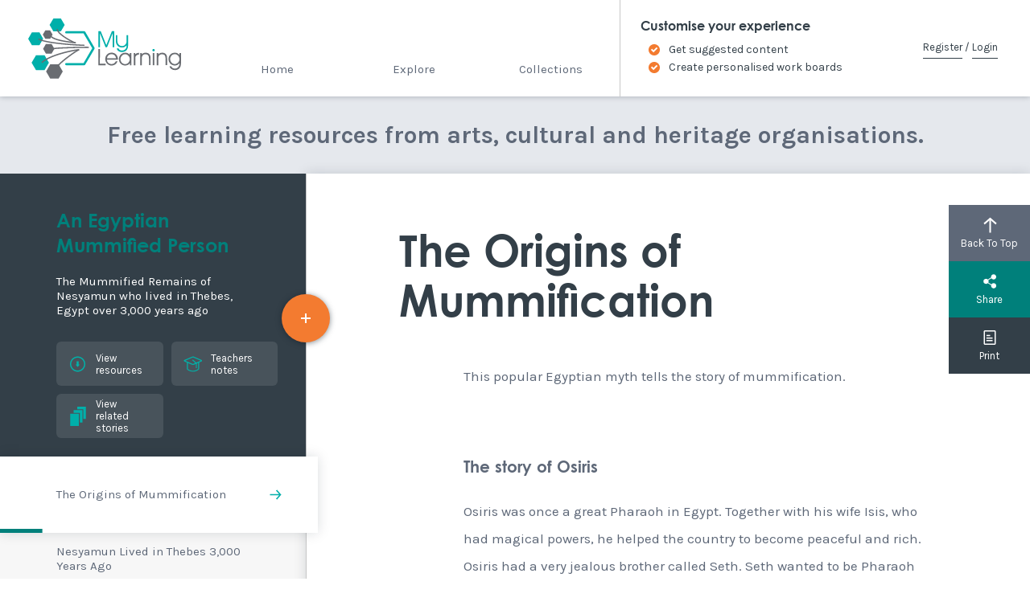

--- FILE ---
content_type: text/html; charset=UTF-8
request_url: https://www.mylearning.org/stories/egyptian-mummy/1468?
body_size: 5166
content:
<!DOCTYPE html>
<html lang="en">
<head>
	<meta charset="utf-8">
	<meta http-equiv="X-UA-Compatible" content="IE=edge">
	<meta name="viewport" content="width=device-width, initial-scale=1">
	<!-- CSRF Token -->
	<meta name="csrf-token" content="sh1jPvBfLf2g6h0m0URkztspSEgMG4kmUu2Bsjad">
	<title>The Origins of Mummification &bull; An Egyptian Mummified Person &bull; MyLearning</title>
	<!-- Styles -->
	<link href="https://www.mylearning.org/css/app.css" rel="stylesheet">
	<!-- Favicons -->
	<link rel="apple-touch-icon" sizes="180x180" href="/images/favicons/apple-touch-icon.png">
	<link rel="icon" type="image/png" sizes="32x32" href="/images/favicons/favicon-32x32.png">
	<link rel="icon" type="image/png" sizes="16x16" href="/images/favicons/favicon-16x16.png">
	<link rel="mask-icon" href="/images/favicons/safari-pinned-tab.svg" color="#5bbad5">
	<link rel="shortcut icon" href="/images/favicons/favicon.ico">
	<meta name="theme-color" content="#ffffff">

	<!-- Google Tag Manager -->
	<script>(function(w,d,s,l,i){w[l]=w[l]||[];w[l].push({'gtm.start':
	new Date().getTime(),event:'gtm.js'});var f=d.getElementsByTagName(s)[0],
	j=d.createElement(s),dl=l!='dataLayer'?'&l='+l:'';j.async=true;j.src=
	'https://www.googletagmanager.com/gtm.js?id='+i+dl;f.parentNode.insertBefore(j,f);
	})(window,document,'script','dataLayer','GTM-NDKXDGV');</script>
	<!-- End Google Tag Manager -->

	<meta content="The Origins of Mummification &bull; An Egyptian Mummified Person" name="title" />


    <meta name="og:url" content="https://www.mylearning.org/stories/egyptian-mummy/1468?" />
    <meta name="og:type" content="article" />


	</head>
<body>
	<!-- Google Tag Manager (noscript) -->
	<noscript><iframe src="https://www.googletagmanager.com/ns.html?id=GTM-NDKXDGV"
	height="0" width="0" style="display:none;visibility:hidden"></iframe></noscript>
	<!-- End Google Tag Manager (noscript) -->

		<header class="main-navbar">
			<a id="skip-link" href='#main' tabindex="0" class="skip-to-content-link" title="Skip to main content">Skip to main content</a>
			<div class="main-navbar__inner">
				<a class="main-navbar__branding" href="https://www.mylearning.org" title="Home">
					<span role="img" aria-label="My Learning Logo">
						MyLearning
					</span>
				</a>
				
				<div class="main-navbar__nav-wrapper">
					<nav class="main-navbar__main-nav main-nav">
						<div class="main-nav__links">
						<a href="https://www.mylearning.org" class="main-nav__link " title="Home">Home</a>
						<a href="https://www.mylearning.org/explore" class="main-nav__link " title="Explore">Explore</a>
						<a href="https://www.mylearning.org/collections" class="main-nav__link " title="Collections">Collections</a>
						</div>
					</nav>
					<nav class="main-navbar__secondary-nav secondary-nav">
						<a href="/pages/latest-news" class="secondary-nav__link" title="Latest">Latest</a>
						<a href="/pages/contribute" class="secondary-nav__link" title="Contribute">Contribute</a>
						<a href="/pages/about-this-site" class="secondary-nav__link" title="About">About</a>
						<a href="/pages/contact" class="secondary-nav__link" title="Contact & Feedback">Contact &amp; Feedback</a>
					</nav>
					<div class="main-navbar__login main-login-area main-login-area_status_guest">
													<p class="main-login-area__title">Customise your experience</p>
							<ul class="main-login-area__points">
								<li>Get suggested content</li>
								<li>Create personalised work boards</li>
							</ul>
							<div class="main-login-area__links">
								<a href="https://www.mylearning.org/register" class="text-link" title="Register">Register</a>
								/
								<a href="https://www.mylearning.org/login" class="text-link" title="Login">Login</a>
							</div>
											</div>
					<div class="main-navbar__close" role="button" aria-label="Close">
						Close
						<svg viewBox="0 0 12 12">
							<line x1="1" y1="1" x2="11" y2="11" />
							<line x1="11" y1="1" x2="1" y2="11" />
						</svg>
					</div>
				</div>
				<div class="main-navbar__toggle main-nav-toggle" role="button" aria-label="Menu">
					Menu
					<svg viewBox="0 0 14 12" width="14" height="12">
						<rect x="0" y="0" width="14" height="2" />
						<rect x="0" y="5" width="14" height="2" />
						<rect x="0" y="10" width="14" height="2" />
					</svg>
				</div>
							</div>
		</header>

		<main id="main" class="main-content">
										<div class="home__strapline"><p>Free learning resources from arts, cultural and heritage organisations.</p></div>
					<div class="story-wrapper">

	<aside class="story-wrapper__sidebar story-sidebar">
		<div class="story-sidebar__inner">
			<div class="story-info-panel ">
								<h1 class="story-info-panel__title">An Egyptian Mummified Person</h1>
				<div class="story-info-panel__description">The Mummified Remains of Nesyamun who lived in Thebes, Egypt over 3,000 years ago</div>
				<div class="story-info-panel__actions">
											<a href="https://www.mylearning.org/stories/egyptian-mummy/resources" class="story-info-panel__action">
							<span class="svg-icon svg-icon_downloads"></span>
							<span class="label">View resources</span>
						</a>
																<a href="https://www.mylearning.org/stories/egyptian-mummy/1371"
							class="story-info-panel__action story-info-panel__action_notes" title="Read Teachers notes">
							<span class="svg-icon svg-icon_teachers-notes"></span>
							<span class="label">Teachers notes</span>
						</a>
						<a href="#" class="story-info-panel__action story-info-panel__action_share" title="Share Teachers notes">
							<span class="svg-icon svg-icon_share-light"></span>
							<span class="label">Share</span>
						</a>
																<a href="https://www.mylearning.org/stories/egyptian-mummy/resources#related_stories" class="story-info-panel__action">
							<span class="svg-icon svg-icon_stories"></span>
							<span class="label">View related stories</span>
						</a>
									</div>
				<a href="https://www.mylearning.org/add-to-board/story/71" class="add-to-board-link" title="Add item to board">
	<span class="add-to-board-link__label">Add to board</span>
	<span class="add-to-board-link__icon svg-icon svg-icon_cross"></span>
</a>			</div>
						<nav class="story-nav">
									<a href="https://www.mylearning.org/stories/egyptian-mummy/1371"
						class="story-nav__link  teacher-notes"
						title="Read Techers Notes"
						data-id="1371">
						<span class="story-nav__link-title">Teachers&#039; Notes</span>
						<span class="story-nav__link-arrow svg-icon svg-icon_arrow-right_teal"></span>
						<span class="story-nav__progress"></span>
					</a>
									<a href="https://www.mylearning.org/stories/egyptian-mummy/1468"
						class="story-nav__link story-nav__link_active "
						title="Read The Origins of Mummification Chapter"
						data-id="1468">
						<span class="story-nav__link-title">The Origins of Mummification</span>
						<span class="story-nav__link-arrow svg-icon svg-icon_arrow-right_teal"></span>
						<span class="story-nav__progress"></span>
					</a>
									<a href="https://www.mylearning.org/stories/egyptian-mummy/461"
						class="story-nav__link  "
						title="Read Nesyamun Lived  in Thebes 3,000 Years Ago Chapter"
						data-id="461">
						<span class="story-nav__link-title">Nesyamun Lived  in Thebes 3,000 Years Ago</span>
						<span class="story-nav__link-arrow svg-icon svg-icon_arrow-right_teal"></span>
						<span class="story-nav__progress"></span>
					</a>
									<a href="https://www.mylearning.org/stories/egyptian-mummy/1370"
						class="story-nav__link  "
						title="Read Why is Nesyamun in Leeds? Chapter"
						data-id="1370">
						<span class="story-nav__link-title">Why is Nesyamun in Leeds?</span>
						<span class="story-nav__link-arrow svg-icon svg-icon_arrow-right_teal"></span>
						<span class="story-nav__progress"></span>
					</a>
													<a href="https://www.mylearning.org/stories/egyptian-mummy/resources"
						class="story-nav__link"
						title="View Story resources, links &amp; downloads"
						data-id="resources">
						<span class="story-nav__link-title">
							Story resources, links<sup>1</sup> &amp; downloads<sup>6</sup>
						</span>
						<span class="story-nav__link-arrow svg-icon svg-icon_arrow-right_teal"></span>
						<span class="story-nav__progress"></span>
					</a>
							</nav>
					</div>
	</aside>
	<section class="story-wrapper__main story-main">
		
		<article class="chapter-article chapter-article_current" data-id="1468">
			<div class="chapter-article__inner">
				<h2 class="chapter-article__title">The Origins of Mummification</h2>
				<div class="chapter-article__content text-content"><p>This popular Egyptian myth tells the story of mummification.</p>
<h3>&nbsp;</h3>
<h3>The story of Osiris</h3>
<p>Osiris was once a great Pharaoh in Egypt. Together with his wife Isis, who had magical powers, he helped the country to become peaceful and rich. Osiris had a very jealous brother called Seth. Seth wanted to be Pharaoh and so he made a plan to trick Osiris, kill him&nbsp;and take control of Egypt.&nbsp;</p>
<p>&nbsp;</p>
<p><span style="font-weight: bold;">A Dirty Trick</span></p>
<p>Seth had a beautiful chest built especially to fit Osiris' body. He challenged people to&nbsp;try the box for size, saying that the person who fit best would win the casket. Many people tried but nobody was able to fit inside. When Osiris&nbsp;climbed into the chest he fit perfectly. Seth slammed the lid shut and nailed it down.&nbsp;He then carried the chest down to the River Nile and watched it drift away.</p>
<p>Isis loved her husband very much and searched far and wide to find him. When Seth discovered that Isis was searching for Osiris, he knew he had to find the chest first, so that Isis didn't find out what he had done. When he found&nbsp;the chest&nbsp;he opened it&nbsp;and cut&nbsp;Osiris' body&nbsp;into many pieces, which he scattered to the four corners of the earth.</p>
<p>&nbsp;</p>
<p><span style="font-weight: bold;">The First Mummified Person</span></p>
<p>Isis worked hard to find all the pieces of Osiris and, when she had found them all,&nbsp;she put Osiris' body back together, wrapping it up in fine linen bandages. This made him the first mummified person. When she was finished she used her magical powers to bring Osiris back to life. But Osiris told her he must leave this life and go into the afterlife, where he became a god.</p>
<p>&nbsp;</p>
<p><span style="font-weight: bold;">Figure of Osiris</span></p>
<p>Ancient Egyptian people kept figures of their gods to honour them. The figure of Osiris in the photograph above might have been kept in a shrine, in someone's home or placed in a grave. It is made of copper, a precious metal.&nbsp;</p>
<p>&nbsp;&nbsp; <div class="resource_image"><a href="https://www.mylearning.org/resources/osiris-figurine-1" title="Osiris Figurine"><img src="https://s3.eu-west-2.amazonaws.com/grpl-mylearning/resources/ClKxwkMqMsJ8UX7Bk8Vn6wVowowIxma9n0JtGHpP.jpeg" alt="A figurine of the God Osiris complete with feathered crown, royal sceptre and flail showing his position as god of the Underworld."></a><div class="caption">Osiris Figurine</div></div></p>
<p style="font-weight: bold;"><span style="font-weight: normal;">In the video below, Emily talks about the gruesome murder of Osiris, god of the Underworld, and examines related artefacts from Leeds Museums &amp; Galleries collection.<br /> </span></p>
<p><iframe src="https://www.youtube.com/embed/XmNA-AsgRwY" width="560" height="315" frameborder="0" allowfullscreen=""></iframe></p>
<p style="font-weight: bold;">&nbsp;</p>
<h3>Glossary</h3>
<p><span style="font-weight: bold;">Afterlife</span>&nbsp;- life after death</p>
<p><span style="font-weight: bold;">Figure -</span> the <span style="font-weight: bold;">&nbsp;</span>shape of &nbsp;a&nbsp;body</p>
<p style="font-weight: bold;">Mummify <span style="font-weight: normal;">&nbsp;- to prepare a dead body to stop it from decaying</span></p>
<p><span style="font-weight: bold;">Myth</span> <span style="font-weight: normal;"> - a made-up story used to explain something important</span></p>
<p><span style="font-weight: bold;">Scatter </span> <span style="font-weight: normal;">- to throw things around so they land in different places</span></p>
<p><span style="font-weight: bold;">Shrine </span> <span style="font-weight: normal;">- a special religious place, like a temple</span></p>
<h4 style="font-size: 12.727272033691406px;">&nbsp;</h4></div>
			</div>
		</article>

					<article class="chapter-article chapter-article_next story-nav-next">
				<a href="https://www.mylearning.org/stories/egyptian-mummy/461" class="chapter-article__inner story-nav-next__inner" data-chapter-ajax="https://www.mylearning.org/api/json/chapter/461" data-chapter-ajax-title="Nesyamun Lived  in Thebes 3,000 Years Ago"  data-direction="next">
					<div class="chapter-article__pre-title">Next section</div>
					<h2 class="chapter-article__title story-nav-next__title">Nesyamun Lived  in Thebes 3,000 Years Ago</h2>
					<div class="story-nav-icon">
						<div class="svg-icon svg-icon_arrow-down"></div>
					</div>
				</a>
			</article>
		
	</section>
	<aside class="story-wrapper__actions item-actions">
		<a class="item-actions__link item-actions__link_back-to-top js-item-actions__link_back-to-top" href="#" tabindex="0" role="button" title="Back To Top">
			<div class="svg-icon svg-icon_arrow-up_white"></div>
			Back To Top
		</a>
		<div class="item-actions__link_share--container">
			<a class="item-actions__link item-actions__link_share" href="#" tabindex="0" role="button" title="Share Chapter Button">
				<div class="svg-icon svg-icon_share-white"></div>
				Share
			</a>
			<div class="item-actions__share-channels share-channels">
				<a href="#" class="share-link item-actions__link share-channels__channel share-channels__channel_twitter"
					data-share-to="twitter" title="Share to Twitter">
					<div class="svg-icon svg-icon_twitter_white"></div>
					Twitter
				</a>
				<a href="#" class="share-link item-actions__link share-channels__channel share-channels__channel_facebook"
					data-share-to="facebook" title="Share to Facebook">
					<div class="svg-icon svg-icon_facebook_white"></div>
					Facebook
				</a>
				<a href="#" class="share-link item-actions__link share-channels__channel share-channels__channel_email"
					data-share-to="email" title="Share by Email">
					<div class="svg-icon svg-icon_email_white"></div>
					Email
				</a>
				<a href="#" class="item-actions__link share-channels__channel share-channels__channel_close" title="Close Share Popup">
					<div class="svg-icon svg-icon_close_white"></div>
					Close
				</a>
			</div>
		</div>
		<a href="javascript:window.print();" class="item-actions__link item-actions__link_print" title="Print Chapter">
			<div class="svg-icon svg-icon_print"></div>
			Print
		</a>
	</aside>
</div>
		</main>
		
	<!-- Add To Board Modal -->
	<div class="modal modal_add-to-board" tabindex="0">
		<div class="modal__bg"></div>
		<div class="modal__popup modal__popup_wide">
			<div class="modal__scrollable">
				<div class="modal__content">	
				</div>
			</div>
			<a role="button" tabindex="0" href="#" class="modal__close" title="Close Modal">
				<div class="svg-icon svg-icon_close_white">Close</div>
			</a>
		</div>
	</div>
	<!-- Scripts -->
	<script src="https://www.mylearning.org/js/app.js"></script>
	<!-- Page Specific Scripts -->
	</body>
</html>


--- FILE ---
content_type: text/css
request_url: https://www.mylearning.org/css/app.css
body_size: 179951
content:
@import url(//hello.myfonts.net/count/36d9e1);
@import url(https://fonts.googleapis.com/css?family=Karla:400,400i,700,700i);
@charset "UTF-8";
/**
 * @license
 * MyFonts Webfont Build ID 3594721, 2018-06-11T08:28:13-0400
 *
 * The fonts listed in this notice are subject to the End User License
 * Agreement(s) entered into by the website owner. All other parties are
 * explicitly restricted from using the Licensed Webfonts(s).
 *
 * You may obtain a valid license at the URLs below.
 *
 * Webfont: CenturyGothicStd-Bold by Monotype
 * URL: https://www.myfonts.com/fonts/mti/century-gothic/wgl-bold/
 * Copyright: Copyright The Monotype Corporation. All rights reserved.
 * Licensed pageviews: 2,750,000
 *
 * Webfont: CenturyGothic by Monotype
 * URL: https://www.myfonts.com/fonts/mti/century-gothic/wgl-regular/
 * Copyright: Typeface &#x00A9; The Monotype Corporation plc. Data &#x00A9; The Monotype Corporation plc / Type Solutions Inc. 1990-91 All Rights Reserved
 * Licensed pageviews: 250,000
 *
 * Webfont: CenturyGothic-Italic by Monotype
 * URL: https://www.myfonts.com/fonts/mti/century-gothic/wgl-italic/
 * Copyright: Typeface &#x00A9; The Monotype Corporation plc. Data &#x00A9; The Monotype Corporation plc / Type Solutions Inc. 1990-91 All Rights Reserved
 * Licensed pageviews: 250,000
 *
 * Webfont: CenturyGothic-BoldItalic by Monotype
 * URL: https://www.myfonts.com/fonts/mti/century-gothic/wgl-bold-italic/
 * Copyright: Typeface &#x00A9; The Monotype Corporation plc. Data &#x00A9; The Monotype Corporation plc / Type Solutions Inc. 1990-91 All Rights Reserved
 * Licensed pageviews: 250,000
 *
 *
 * License: https://www.myfonts.com/viewlicense?type=web&buildid=3594721
 *
 * © 2018 MyFonts Inc
*/
/* @import must be at top of file, otherwise CSS will not work */
@font-face {
  font-family: "Century Gothic";
  src: url("/fonts/36D9E1_0_0.eot");
  src: url("/fonts/36D9E1_0_0.eot?#iefix") format("embedded-opentype"), url("/fonts/36D9E1_0_0.woff2") format("woff2"), url("/fonts/36D9E1_0_0.woff") format("woff"), url("/fonts/36D9E1_0_0.ttf") format("truetype");
  font-weight: bold;
}
@font-face {
  font-family: "Century Gothic";
  src: url("/fonts/36D9E1_1_0.eot");
  src: url("/fonts/36D9E1_1_0.eot?#iefix") format("embedded-opentype"), url("/fonts/36D9E1_1_0.woff2") format("woff2"), url("/fonts/36D9E1_1_0.woff") format("woff"), url("/fonts/36D9E1_1_0.ttf") format("truetype");
  font-weight: normal;
}
@font-face {
  font-family: "Century Gothic";
  src: url("/fonts/36D9E1_2_0.eot");
  src: url("/fonts/36D9E1_2_0.eot?#iefix") format("embedded-opentype"), url("/fonts/36D9E1_2_0.woff2") format("woff2"), url("/fonts/36D9E1_2_0.woff") format("woff"), url("/fonts/36D9E1_2_0.ttf") format("truetype");
  font-style: italic;
}
@font-face {
  font-family: "Century Gothic";
  src: url("/fonts/36D9E1_3_0.eot");
  src: url("/fonts/36D9E1_3_0.eot?#iefix") format("embedded-opentype"), url("/fonts/36D9E1_3_0.woff2") format("woff2"), url("/fonts/36D9E1_3_0.woff") format("woff"), url("/fonts/36D9E1_3_0.ttf") format("truetype");
  font-style: italic;
  font-weight: bold;
}
/*.phpdebugbar { display: none !important; }*/
*,
*:after,
*:before {
  margin: 0;
  padding: 0;
  -webkit-box-sizing: border-box;
          box-sizing: border-box;
}

body,
input,
select,
textarea,
button {
  font-family: Karla, sans-serif;
  font-size: 15px;
  color: #5E6878;
}

h1,
h2,
h3,
h4 {
  font-family: "Century Gothic", CenturyGothic, AppleGothic, sans-serif;
}

a {
  text-decoration: none;
  color: #00807B;
  -webkit-transition: 0.2s color cubic-bezier(0, 0, 0, 1);
  -o-transition: 0.2s color cubic-bezier(0, 0, 0, 1);
  transition: 0.2s color cubic-bezier(0, 0, 0, 1);
}

body a:hover {
  color: #00807B;
}

hr {
  width: 50%;
  height: 2px;
  border-width: 0;
  background-color: #c7c7c7;
  color: #c7c7c7;
  margin: 3em auto;
}

sup {
  vertical-align: middle;
  position: relative;
  top: -0.5em;
}

html.show-modal {
  overflow: hidden;
}

.main-content {
  overflow: hidden;
  width: 100%;
}

.button,
.text-content .button {
  font-size: 13px;
  line-height: 55px;
  padding: 0 30px;
  border-radius: 5px;
  border: 1px solid #007571;
  display: inline-block;
  background-color: #007571;
  color: #fff;
  cursor: pointer;
  text-align: center;
  -webkit-transition: 0.2s all cubic-bezier(0, 0, 0, 1);
  -o-transition: 0.2s all cubic-bezier(0, 0, 0, 1);
  transition: 0.2s all cubic-bezier(0, 0, 0, 1);
}
.button:hover,
.text-content .button:hover {
  background-color: #005c58;
  border-color: #005c58;
  color: #fff;
}
.button_color_white,
.text-content .button_color_white {
  color: #333F48;
  border-color: #007571;
  background-color: #fff;
}
.button_color_white:hover,
.text-content .button_color_white:hover {
  color: #fff;
}
.button_outlined,
.text-content .button_outlined {
  color: #333F48;
  border-color: #007571;
  background-color: transparent;
}
.button_outlined:hover,
.text-content .button_outlined:hover {
  color: #fff;
}
.button.red.outlined,
.text-content .button.red.outlined {
  background-color: #fff;
  color: #D93731;
  border: 1px solid #D93731;
}
.button.red.outlined:hover,
.text-content .button.red.outlined:hover {
  color: #fff;
  background-color: #D93731;
}

[data-scrollto] {
  cursor: pointer;
}

.text-link {
  position: relative;
  display: inline-block;
  color: #333F48;
  white-space: nowrap;
}
.text-link__arrow {
  display: inline-block;
  width: 6px;
  height: 6px;
  border: 1.5px solid #00807B;
  margin-left: 0.5em;
  border-left-width: 0;
  border-bottom-width: 0;
  -webkit-transform: rotate(45deg);
      -ms-transform: rotate(45deg);
          transform: rotate(45deg);
  vertical-align: middle;
}
.text-link__arrow_white {
  border-color: #fff;
}
.text-link__after {
  margin-left: 1em;
}
.text-link:after {
  content: "";
  display: block;
  width: 100%;
  position: absolute;
  height: 1px;
  top: 50%;
  margin-top: 1em;
  background-color: #333F48;
  -webkit-transition: 0.2s background-color cubic-bezier(0, 0, 0, 1);
  -o-transition: 0.2s background-color cubic-bezier(0, 0, 0, 1);
  transition: 0.2s background-color cubic-bezier(0, 0, 0, 1);
}
.text-link:hover:after {
  background-color: #00807B;
}
.text-link_light {
  color: #64CCC9;
}
.text-link_light:after {
  background-color: #fff;
}
.text-link_white {
  color: #fff;
}
.text-link_white:after {
  background-color: #fff;
}

.bar-header {
  background-color: #333F48;
  display: -webkit-box;
  display: -ms-flexbox;
  display: flex;
  -webkit-box-align: center;
      -ms-flex-align: center;
          align-items: center;
  -webkit-box-pack: center;
      -ms-flex-pack: center;
          justify-content: center;
  min-height: 150px;
  -webkit-box-orient: vertical;
  -webkit-box-direction: normal;
      -ms-flex-direction: column;
          flex-direction: column;
  padding: 50px 30px;
  text-align: center;
  position: relative;
}
.bar-header__title {
  font-weight: bold;
  font-family: "Century Gothic", CenturyGothic, AppleGothic, sans-serif;
  max-width: 1320px;
  color: #fff;
  font-size: 35px;
  line-height: 1.2;
}
.bar-header__description {
  color: #fff;
  font-size: 18px;
  line-height: 1.5;
  max-width: 620px;
}
.bar-header_with-description .bar-header__title {
  font-size: 30px;
}
@media all and (max-width: 600px) {
  .bar-header {
    padding: 30px 20px;
    min-height: 100px;
  }
  .bar-header__title {
    font-size: 25px;
  }
  .bar-header__description {
    font-size: 15px;
  }
  .bar-header_with-description .bar-header__title {
    font-size: 20px;
  }
}

.utility-bar {
  font-size: 13px;
  line-height: 20px;
  padding: 25px 20px;
  max-width: 1000px;
  margin: 0 auto;
  position: relative;
}
.utility-bar:after {
  content: "";
  display: block;
  width: 100vw;
  background-color: #E5E8ED;
  position: absolute;
  bottom: 0;
  left: 50%;
  height: 1px;
  margin-left: -50vw;
}

.header-text_medium, .header-text_large {
  line-height: 1.2em;
  font-weight: bold;
  color: #0E1B28;
  font-family: "Century Gothic", CenturyGothic, AppleGothic, sans-serif;
  margin-bottom: 0.5em;
}
.header-text_medium {
  font-size: 33px;
}
@media all and (max-width: 600px) {
  .header-text_medium {
    font-size: 25px;
  }
}
.header-text_large {
  font-size: 46px;
}

.text-content {
  font-size: 17px;
  line-height: 2;
  color: #5E6878;
}
.text-content p,
.text-content ol,
.text-content ul {
  margin: 1em 0 0;
}
.text-content ul,
.text-content ol {
  padding-left: 2em;
  list-style-type: none;
  counter-reset: ml-list;
}
.text-content li {
  position: relative;
  counter-increment: ml-list;
  margin-bottom: 2em;
}
.text-content li:first-of-type::before {
  counter-set: ml-list 1;
}
.text-content li:before {
  content: counter(ml-list);
  display: inline;
  position: absolute;
  right: 100%;
  top: 0;
  margin-right: 0.5em;
  color: #00807B;
}
.text-content ul > li:before {
  content: "•";
}
.text-content a {
  color: #CD4A04;
  text-decoration: none;
}
.text-content a:hover {
  color: #CD4A04;
  text-decoration: underline;
}
.text-content blockquote {
  color: #00807B;
  font-style: italic;
  font-size: 2em;
  line-height: 1.2;
  position: relative;
  margin-left: -1em;
}
.text-content blockquote:before {
  content: "";
  width: 2em;
  height: 1px;
  background-color: #00807B;
  position: absolute;
  top: 0.6em;
  right: 100%;
  margin-right: 1em;
}
.text-content_highlight-first > p:first-child {
  font-size: 1.3em;
  line-height: 1.5;
}
@media all and (max-width: 800px) {
  .text-content {
    font-size: 14px;
  }
}
.text-content--sitemap li {
  margin-bottom: 0;
}
.text-content--sitemap .sitemap__category {
  margin-bottom: 4em;
}

.standard-page {
  padding: 100px 30px;
}
.standard-page__inner {
  max-width: 750px;
  margin: 0 auto;
}

.page-404 {
  margin: 0 auto;
  max-width: 600px;
  display: -webkit-box;
  display: -ms-flexbox;
  display: flex;
  -webkit-box-align: center;
      -ms-flex-align: center;
          align-items: center;
}
.page-404__image, .page-404__text {
  width: 50%;
  padding: 1em;
}
.page-404__image p {
  font-size: 11px;
  font-style: italic;
}
.page-404__text {
  text-align: center;
}
.page-404 img {
  max-width: 100%;
  height: auto;
}
@media all and (max-width: 550px) {
  .page-404 {
    -webkit-box-orient: vertical;
    -webkit-box-direction: reverse;
        -ms-flex-direction: column-reverse;
            flex-direction: column-reverse;
  }
  .page-404__image, .page-404__text {
    width: 100%;
  }
}

.add-to-board-link {
  width: 60px;
  height: 60px;
  margin: -30px;
  background-color: #F37B30;
  border-radius: 50%;
  position: relative;
  cursor: pointer;
  -webkit-transition: 0.2s background-color cubic-bezier(0, 0, 0, 1);
  -o-transition: 0.2s background-color cubic-bezier(0, 0, 0, 1);
  transition: 0.2s background-color cubic-bezier(0, 0, 0, 1);
  -webkit-box-shadow: 0 1px 7px 0px rgba(14, 27, 40, 0.5);
          box-shadow: 0 1px 7px 0px rgba(14, 27, 40, 0.5);
}
.add-to-board-link__label {
  position: absolute;
  top: 100%;
  left: 50%;
  -webkit-transform: translate(-50%, 2em);
      -ms-transform: translate(-50%, 2em);
          transform: translate(-50%, 2em);
  margin-top: -1em;
  text-transform: uppercase;
  color: #fff;
  background-color: #333F48;
  font-size: 11px;
  white-space: nowrap;
  line-height: 2em;
  padding: 0 0.75em;
  border-radius: 0.5em;
  overflow: hidden;
  -webkit-transition: 0.2s opacity cubic-bezier(0, 0, 0, 1), 0s max-width linear, 0.2s -webkit-transform cubic-bezier(0, 0, 0, 1);
  transition: 0.2s opacity cubic-bezier(0, 0, 0, 1), 0s max-width linear, 0.2s -webkit-transform cubic-bezier(0, 0, 0, 1);
  -o-transition: 0.2s opacity cubic-bezier(0, 0, 0, 1), 0.2s transform cubic-bezier(0, 0, 0, 1), 0s max-width linear;
  transition: 0.2s opacity cubic-bezier(0, 0, 0, 1), 0.2s transform cubic-bezier(0, 0, 0, 1), 0s max-width linear;
  transition: 0.2s opacity cubic-bezier(0, 0, 0, 1), 0.2s transform cubic-bezier(0, 0, 0, 1), 0s max-width linear, 0.2s -webkit-transform cubic-bezier(0, 0, 0, 1);
  max-width: 0;
  -webkit-transition-delay: 0s, 0s, 0.2s;
       -o-transition-delay: 0s, 0s, 0.2s;
          transition-delay: 0s, 0s, 0.2s;
  opacity: 0;
}
.add-to-board-link:hover {
  background-color: #e35f0d;
}
.add-to-board-link:hover .add-to-board-link__label {
  -webkit-transform: translate(-50%, 0);
      -ms-transform: translate(-50%, 0);
          transform: translate(-50%, 0);
  max-width: 10em;
  opacity: 1;
  -webkit-transition-delay: 1s;
       -o-transition-delay: 1s;
          transition-delay: 1s;
}
.add-to-board-link__icon.svg-icon {
  width: 12px;
  height: 12px;
  position: absolute;
  top: 50%;
  left: 50%;
  margin: -6px;
}

.board-actions-button {
  width: 60px;
  height: 60px;
  margin: -30px;
  border-radius: 50%;
  background-color: #00807B;
  cursor: pointer;
}
.board-actions-button .svg-icon {
  width: 25px;
  height: 25px;
  position: absolute;
  top: 50%;
  left: 50%;
  margin: -12.5px;
}

.keystage-tag {
  font-size: 19px;
  line-height: 20px;
  border-radius: 3px;
  padding: 0.5em;
  font-weight: bold;
  color: #fff;
  background-color: #909627;
  white-space: nowrap;
}

.down-bar {
  line-height: 70px;
  background-color: #fff;
  padding: 0 100px 0 40px;
  width: 380px;
  max-width: 100%;
  position: absolute;
  top: 100%;
  left: 50px;
  margin-top: -40px;
  -webkit-box-shadow: 0 0 15px rgba(14, 27, 40, 0.15);
          box-shadow: 0 0 15px rgba(14, 27, 40, 0.15);
}
.down-bar figure {
  display: block;
  width: 40px;
  height: 40px;
  position: absolute;
  top: 50%;
  right: 60px;
  margin: -20px;
  background-color: #E5E8ED;
  border-radius: 50%;
}
.down-bar .svg-icon {
  position: absolute;
  top: 50%;
  right: 50%;
  width: 14px;
  height: 14px;
  margin: -7px;
  opacity: 0.75;
}

.modal {
  position: absolute;
  top: 0;
  left: 0;
  width: 100%;
  height: 100%;
  display: -webkit-box;
  display: -ms-flexbox;
  display: flex;
  position: fixed;
  z-index: 1000;
  opacity: 0;
  width: 0;
  -webkit-transition: 0s width, 0.2s opacity cubic-bezier(0, 0, 0, 1);
  -o-transition: 0s width, 0.2s opacity cubic-bezier(0, 0, 0, 1);
  transition: 0s width, 0.2s opacity cubic-bezier(0, 0, 0, 1);
  -webkit-transition-delay: 0.2s, 0s;
       -o-transition-delay: 0.2s, 0s;
          transition-delay: 0.2s, 0s;
  overflow: hidden;
}
.modal__bg {
  position: absolute;
  top: 0;
  left: 0;
  width: 100%;
  height: 100%;
  background: rgba(51, 63, 72, 0.9);
}
.modal__popup {
  width: calc(100% - 40px);
  max-width: 575px;
  background-color: #fff;
  position: relative;
  z-index: 10;
  margin: auto;
  opacity: 0;
  -webkit-transform: translateY(30px);
      -ms-transform: translateY(30px);
          transform: translateY(30px);
  -webkit-transition: 0.2s opacity cubic-bezier(0, 0, 0, 1), 0.2s -webkit-transform cubic-bezier(0, 0, 0, 1);
  transition: 0.2s opacity cubic-bezier(0, 0, 0, 1), 0.2s -webkit-transform cubic-bezier(0, 0, 0, 1);
  -o-transition: 0.2s opacity cubic-bezier(0, 0, 0, 1), 0.2s transform cubic-bezier(0, 0, 0, 1);
  transition: 0.2s opacity cubic-bezier(0, 0, 0, 1), 0.2s transform cubic-bezier(0, 0, 0, 1);
  transition: 0.2s opacity cubic-bezier(0, 0, 0, 1), 0.2s transform cubic-bezier(0, 0, 0, 1), 0.2s -webkit-transform cubic-bezier(0, 0, 0, 1);
  padding-top: 75px;
}
.modal__popup_wide {
  max-width: 980px;
}
.modal__close {
  width: 75px;
  height: 75px;
  position: absolute;
  top: 0;
  right: 0;
  background: -webkit-gradient(linear, left bottom, right top, color-stop(10%, #00AFAA), to(#007295));
  background: -o-linear-gradient(bottom left, #00AFAA 10%, #007295);
  background: linear-gradient(to top right, #00AFAA 10%, #007295);
  cursor: pointer;
}
.modal__close:before {
  content: "";
  display: block;
  position: absolute;
  top: 0;
  left: 0;
  width: 100%;
  height: 100%;
  background-color: #00807B;
  opacity: 0;
  -webkit-transition: 0.2s opacity cubic-bezier(0, 0, 0, 1);
  -o-transition: 0.2s opacity cubic-bezier(0, 0, 0, 1);
  transition: 0.2s opacity cubic-bezier(0, 0, 0, 1);
}
.modal__close .svg-icon {
  width: 20px;
  height: 20px;
  margin: -10px;
  position: absolute;
  top: 50%;
  left: 50%;
}
.modal__close:focus:before, .modal__close:hover:before {
  opacity: 1;
}
.modal__scrollable {
  overflow-y: auto;
  max-height: calc(100vh - 170px);
}
.modal__scrollable::-webkit-scrollbar {
  background-color: transparent;
  width: 10px;
}
.modal__scrollable::-webkit-scrollbar-button {
  display: none;
}
.modal__scrollable::-webkit-scrollbar-thumb {
  background-color: #00807B;
  border-width: 0;
  border-radius: 4px;
}
.modal__content {
  padding: 15px 80px 90px;
}
.modal.active {
  opacity: 1;
  width: 100%;
  -webkit-transition-delay: 0s, 0s;
       -o-transition-delay: 0s, 0s;
          transition-delay: 0s, 0s;
}
.modal.active:not(.loading) .modal__popup {
  opacity: 1;
  -webkit-transform: translateY(0px);
      -ms-transform: translateY(0px);
          transform: translateY(0px);
}
@media all and (max-width: 700px) {
  .modal__popup {
    width: 100%;
  }
  .modal__scrollable {
    max-height: calc(100vh - 75px);
  }
}
@media all and (max-width: 550px) {
  .modal__content {
    padding: 15px 20px 90px;
  }
}

.resource-colours {
  -webkit-transition: 0.2s background-color cubic-bezier(0, 0, 0, 1);
  -o-transition: 0.2s background-color cubic-bezier(0, 0, 0, 1);
  transition: 0.2s background-color cubic-bezier(0, 0, 0, 1);
}
.resource-colours_images {
  background-color: #7F347A;
  color: #fff !important;
  --shadow-color: rgba($purple, 0.5);
}
.resource-colours_videos {
  background-color: #F37B30;
  color: #0E1B28 !important;
  --shadow-color: rgba($orange, 0.5);
}
.resource-colours_documents {
  background-color: #B2B930;
  color: #0E1B28 !important;
  --shadow-color: rgba($green, 0.5);
}
.resource-colours_audio {
  background-color: #EEB22E;
  color: #0E1B28 !important;
  --shadow-color: rgba($yellow, 0.5);
}
.resource-colours_interactives {
  background-color: #D93731;
  color: #fff !important;
  --shadow-color: rgba($red, 0.5);
}
.resource-colours_work-boards {
  background-color: #7A6568;
  color: #fff !important;
  --shadow-color: rgba($brown, 0.5);
}

.resource-border_stories {
  border-color: #00807B;
}
.resource-border_images {
  border-color: #7F347A;
}
.resource-border_videos {
  border-color: #F37B30;
}
.resource-border_documents {
  border-color: #B2B930;
}
.resource-border_audio {
  border-color: #EEB22E;
}
.resource-border_interactives {
  border-color: #D93731;
}
.resource-border_work-boards {
  border-color: #7A6568;
}

.svg-icon {
  display: inline-block;
  width: 1em;
  height: 1em;
  background-size: contain;
  background-repeat: no-repeat;
  background-position: center;
  vertical-align: middle;
  text-indent: 150%;
  overflow: hidden;
  white-space: nowrap;
}
.svg-icon_cross {
  background-image: url("data:image/svg+xml;charset=utf8,%3C?xml version='1.0' encoding='utf-8'?%3E%3Csvg version='1.1' xmlns='http://www.w3.org/2000/svg' xmlns:xlink='http://www.w3.org/1999/xlink' x='0px' y='0px' viewBox='0 0 12 12' enable-background='new 0 0 12 12' xml:space='preserve'%3E%3Crect y='5' fill='%23FFFFFF' width='12' height='2'/%3E%3Crect x='5' fill='%23FFFFFF' width='2' height='12'/%3E%3C/svg%3E");
}
.svg-icon_arrow-up {
  background-image: url("data:image/svg+xml;charset=utf8,%3C?xml version='1.0' encoding='utf-8'?%3E%3Csvg version='1.1' xmlns='http://www.w3.org/2000/svg' xmlns:xlink='http://www.w3.org/1999/xlink' x='0px' y='0px' viewBox='0 0 11 13' enable-background='new 0 0 11 13' xml:space='preserve'%3E%3Cpath fill='%23333F48' d='M5.5,0.4L0.2,5l0.9,1.1l3.7-3.3v9.8h1.4V2.8l3.7,3.3L10.8,5L5.5,0.4z'/%3E%3C/svg%3E");
}
.svg-icon_arrow-down {
  background-image: url("data:image/svg+xml;charset=utf8,%3C?xml version='1.0' encoding='utf-8'?%3E%3Csvg version='1.1' xmlns='http://www.w3.org/2000/svg' xmlns:xlink='http://www.w3.org/1999/xlink' x='0px' y='0px' viewBox='0 0 11 13' enable-background='new 0 0 11 13' xml:space='preserve'%3E%3Cpath fill='%23333F48' d='M5.5,12.7L0.2,8l0.9-1.1l3.7,3.3V0.4h1.4v9.8l3.7-3.3L10.8,8L5.5,12.7z'/%3E%3C/svg%3E");
}
.svg-icon_close {
  background-image: url("data:image/svg+xml;charset=utf8,%3C?xml version='1.0' encoding='utf-8'?%3E%3Csvg version='1.1' xmlns='http://www.w3.org/2000/svg' xmlns:xlink='http://www.w3.org/1999/xlink' x='0px' y='0px' viewBox='0 0 14 14' enable-background='new 0 0 14 14' xml:space='preserve'%3E%3Cpolygon fill='%23333F48' points='12,10.57 8.43,7 12,3.43 10.57,2 7,5.57 3.43,2 2,3.43 5.57,7 2,10.57 3.43,12 7,8.43 10.57,12 '/%3E%3C/svg%3E");
}
.svg-icon_close_white {
  background-image: url("data:image/svg+xml;charset=utf8,%3C?xml version='1.0' encoding='utf-8'?%3E%3Csvg version='1.1' xmlns='http://www.w3.org/2000/svg' xmlns:xlink='http://www.w3.org/1999/xlink' x='0px' y='0px' viewBox='0 0 14 14' enable-background='new 0 0 14 14' xml:space='preserve'%3E%3Cpolygon fill='%23FFFFFF' points='12,10.57 8.43,7 12,3.43 10.57,2 7,5.57 3.43,2 2,3.43 5.57,7 2,10.57 3.43,12 7,8.43 10.57,12 '/%3E%3C/svg%3E");
}
.svg-icon_arrow-up_white {
  background-image: url("data:image/svg+xml;charset=utf8,%3C?xml version='1.0' encoding='utf-8'?%3E%3Csvg version='1.1' xmlns='http://www.w3.org/2000/svg' xmlns:xlink='http://www.w3.org/1999/xlink' x='0px' y='0px' viewBox='0 0 11 13' enable-background='new 0 0 11 13' xml:space='preserve'%3E%3Cpath fill='%23ffffff' d='M5.5,0.4L0.2,5l0.9,1.1l3.7-3.3v9.8h1.4V2.8l3.7,3.3L10.8,5L5.5,0.4z'/%3E%3C/svg%3E");
}
.svg-icon_arrow-down_white {
  background-image: url("data:image/svg+xml;charset=utf8,%3C?xml version='1.0' encoding='utf-8'?%3E%3Csvg version='1.1' xmlns='http://www.w3.org/2000/svg' xmlns:xlink='http://www.w3.org/1999/xlink' x='0px' y='0px' viewBox='0 0 11 13' enable-background='new 0 0 11 13' xml:space='preserve'%3E%3Cpath fill='%23ffffff' d='M5.5,12.7L0.2,8l0.9-1.1l3.7,3.3V0.4h1.4v9.8l3.7-3.3L10.8,8L5.5,12.7z'/%3E%3C/svg%3E");
}
.svg-icon_arrow-left_white {
  background-image: url("data:image/svg+xml;charset=utf8,%3C?xml version='1.0' encoding='utf-8'?%3E%3Csvg version='1.1' xmlns='http://www.w3.org/2000/svg' xmlns:xlink='http://www.w3.org/1999/xlink' x='0px' y='0px' viewBox='0 0 13 13' enable-background='new 0 0 13 13' xml:space='preserve'%3E%3Cpath fill='%23ffffff' d='M0.4,6.5L5,11.8l1.1-0.9L2.8,7.2h9.8V5.8H2.8l3.3-3.7L5,1.2L0.4,6.5z'/%3E%3C/svg%3E");
}
.svg-icon_arrow-right_white {
  background-image: url("data:image/svg+xml;charset=utf8,%3C?xml version='1.0' encoding='utf-8'?%3E%3Csvg version='1.1' xmlns='http://www.w3.org/2000/svg' xmlns:xlink='http://www.w3.org/1999/xlink' x='0px' y='0px' viewBox='0 0 13 13' enable-background='new 0 0 13 13' xml:space='preserve'%3E%3Cpath fill='%23ffffff' d='M12.6,6.5L8,1.2L6.9,2.1l3.3,3.7H0.4v1.4h9.8l-3.3,3.7L8,11.8L12.6,6.5z'/%3E%3C/svg%3E");
}
.svg-icon_arrow-right_teal {
  background-image: url("data:image/svg+xml;charset=utf8,%3C?xml version='1.0' encoding='utf-8'?%3E%3Csvg version='1.1' xmlns='http://www.w3.org/2000/svg' xmlns:xlink='http://www.w3.org/1999/xlink' x='0px' y='0px' viewBox='0 0 13 13' enable-background='new 0 0 13 13' xml:space='preserve'%3E%3Cpath fill='%2300AFAA' d='M12.6,6.5L8,1.2L6.9,2.1l3.3,3.7H0.4v1.4h9.8l-3.3,3.7L8,11.8L12.6,6.5z'/%3E%3C/svg%3E");
}
.svg-icon_videos {
  background-image: url("data:image/svg+xml;charset=utf8,%3C?xml version='1.0' encoding='utf-8'?%3E%3Csvg version='1.1' xmlns='http://www.w3.org/2000/svg' xmlns:xlink='http://www.w3.org/1999/xlink' x='0px' y='0px' viewBox='0 0 22 22' enable-background='new 0 0 22 22' xml:space='preserve'%3E%3Cpath fill='%23F37B30' d='M4.7,4C2.7,4,1,5.7,1,7.7v6.5C1,16.3,2.7,18,4.7,18h12.6c2.1,0,3.7-1.7,3.7-3.7V7.7C21,5.7,19.3,4,17.3,4 H4.7z M8.9,7.7L14,11l-5.1,3.3V7.7z'/%3E%3C/svg%3E");
}
.svg-icon_images {
  background-image: url("data:image/svg+xml;charset=utf8,%3C?xml version='1.0' encoding='utf-8'?%3E%3Csvg version='1.1' xmlns='http://www.w3.org/2000/svg' xmlns:xlink='http://www.w3.org/1999/xlink' x='0px' y='0px' viewBox='0 0 22 22' enable-background='new 0 0 22 22' xml:space='preserve'%3E%3Cpath fill='%23884283' d='M18.72,4.93l-3.34-0.55l-0.5-2.02C14.79,2.07,14.63,2,14.33,2H7.67C7.37,2,7.2,2.08,7.12,2.36l-0.5,2.02 L3.28,4.93C2.58,5.05,2,5.5,2,6.2v10.53C2,17.43,2.57,18,3.28,18h15.43c0.71,0,1.28-0.57,1.28-1.27V6.2 C20,5.5,19.42,5.06,18.72,4.93z M11,15.79c-2.61,0-4.72-2.1-4.72-4.69S8.39,6.42,11,6.42s4.72,2.1,4.72,4.69S13.61,15.79,11,15.79z' /%3E%3C/svg%3E");
}
.svg-icon_interactives {
  background-image: url("data:image/svg+xml;charset=utf8,%3C?xml version='1.0' encoding='utf-8'?%3E%3Csvg version='1.1' xmlns='http://www.w3.org/2000/svg' xmlns:xlink='http://www.w3.org/1999/xlink' x='0px' y='0px' viewBox='0 0 22 22' enable-background='new 0 0 22 22' xml:space='preserve'%3E%3Cpath fill='%23D93731' d='M21.4,15.3c0,0-0.2-0.3-0.6-0.6c-0.3-0.3-0.5-0.7-0.6-1.2c-0.1-0.6-0.6-1.4-0.7-1.4c0,0,0,0,0,0l-2.9-2.9 c0,0,0,0,0,0c-0.1-0.1-0.8-0.8-1.5-0.4c-0.4,0.2-0.6,0.5-0.7,0.8l1.2,1.4l-1.4-1.4c-0.3-0.2-0.8-0.4-1.2-0.2 c-0.4,0.2-0.6,0.5-0.7,0.8L14,12l-1.9-1.8C11.8,10,11.4,9.8,11,10c-0.3,0.2-0.6,0.5-0.7,0.7l2.2,2.5l-2.8-2.9L8.4,9.2 C8,8.7,7,8.1,6.3,8.8C5.6,9.5,6.1,10.5,6.6,11l3.9,3.9c-0.7,0-1.6,0.1-2.1,0.5c-0.7,0.6-0.2,1.9-0.2,1.9c0,0.1,0.1,0.2,0.2,0.1 c0,0,1.3-0.1,2.3,0.1c1,0.1,3.7,0.8,3.7,0.8c0.4,0.1,1.6,0.5,1.9,0.6c0.3,0.1,0.6,0.5,0.8,0.6c0,0,0.1,0.1,0.2,0.1 c0.1,0,0.1,0,0.2-0.1l3.9-3.9C21.5,15.5,21.5,15.4,21.4,15.3z'/%3E%3Cpath fill='%23D93731' d='M2.9,14.4C0.4,12,0.4,8,2.9,5.6c2.4-2.4,6.4-2.4,8.8,0c0.9,0.9,1.4,1.9,1.7,3.1l0.8-0.2 C13.9,7.2,13.2,6,12.3,5C9.5,2.3,5,2.3,2.3,5c-2.7,2.7-2.7,7.2,0,10c1.3,1.3,3.1,2.1,5,2.1l0-0.8C5.6,16.2,4,15.6,2.9,14.4z'/%3E%3C/svg%3E");
}
.svg-icon_documents {
  background-image: url("data:image/svg+xml;charset=utf8,%3C?xml version='1.0' encoding='utf-8'?%3E%3Csvg version='1.1' xmlns='http://www.w3.org/2000/svg' xmlns:xlink='http://www.w3.org/1999/xlink' x='0px' y='0px' viewBox='0 0 22 22' enable-background='new 0 0 22 22' xml:space='preserve'%3E%3Cpath fill='%23B2B930' d='M16.7,8.9c-0.4-0.4-1-0.4-1.3,0L12,12.3v-10c0,0,0,0,0,0c0-0.5-0.4-1-1-1c-0.6,0-1,0.4-1,1v10L6.6,8.9 c-0.4-0.4-1-0.4-1.3,0c-0.4,0.4-0.4,1,0,1.3l5.1,5.1c0,0,0,0,0,0c0.1,0.1,0.2,0.1,0.3,0.2c0.1,0,0.2,0.1,0.4,0.1 c0.3,0,0.5-0.1,0.7-0.3l5.1-5.1C17.1,9.9,17.1,9.3,16.7,8.9z'/%3E%3Cpath fill='%23B2B930' d='M16.6,19H5.4c-0.5,0-0.9-0.4-0.9-1c0-0.6,0.4-1,0.9-1h11.1c0.5,0,0.9,0.4,0.9,1C17.5,18.6,17.1,19,16.6,19z' /%3E%3C/svg%3E");
}
.svg-icon_audio {
  background-image: url("data:image/svg+xml;charset=utf8,%3C?xml version='1.0' encoding='utf-8'?%3E%3Csvg version='1.1' xmlns='http://www.w3.org/2000/svg' xmlns:xlink='http://www.w3.org/1999/xlink' x='0px' y='0px' viewBox='0 0 22 22' enable-background='new 0 0 22 22' xml:space='preserve'%3E%3Cpath fill='%23EEB22E' d='M17.3,2.2c-0.4-0.2-0.9-0.2-1.3,0L9.9,6H7.1C5.9,6,5,6.9,5,8.1v5.9C5,15.1,5.9,16,7.1,16h2.8h0l6.1,3.8 c0.6,0.4,1.4,0.2,1.8-0.4c0.1-0.2,0.2-0.4,0.2-0.7V3.3C18,2.8,17.7,2.4,17.3,2.2z M16.1,17.7l-5-3.1V7.4l5-3.1V17.7z'/%3E%3C/svg%3E");
}
.svg-icon_work-boards {
  background-image: url("data:image/svg+xml;charset=utf8,%3C?xml version='1.0' encoding='utf-8'?%3E%3Csvg version='1.1' xmlns='http://www.w3.org/2000/svg' xmlns:xlink='http://www.w3.org/1999/xlink' x='0px' y='0px' viewBox='0 0 22 22' enable-background='new 0 0 22 22' xml:space='preserve'%3E%3Cpath fill='%237A6568' d='M4.7,9.5h4.1c0.4,0,0.7-0.3,0.7-0.7V4.7C9.6,4.3,9.2,4,8.8,4H4.7C4.3,4,4,4.3,4,4.7v4.1 C4,9.2,4.3,9.5,4.7,9.5z'/%3E%3Cpath fill='%237A6568' d='M17.3,4h-4.1c-0.4,0-0.7,0.3-0.7,0.7v4.1c0,0.4,0.3,0.7,0.7,0.7h4.1c0.4,0,0.7-0.3,0.7-0.7V4.7 C18,4.3,17.7,4,17.3,4z'/%3E%3Cpath fill='%237A6568' d='M4.7,18h4.1c0.4,0,0.7-0.3,0.7-0.7v-4.1c0-0.4-0.3-0.7-0.7-0.7H4.7c-0.4,0-0.7,0.3-0.7,0.7v4.1 C4,17.7,4.3,18,4.7,18z'/%3E%3Cpath fill='%237A6568' d='M17.3,12.5h-4.1c-0.4,0-0.7,0.3-0.7,0.7v4.1c0,0.4,0.3,0.7,0.7,0.7h4.1c0.4,0,0.7-0.3,0.7-0.7v-4.1 C18,12.8,17.7,12.5,17.3,12.5z'/%3E%3C/svg%3E");
}
.svg-icon_stories {
  background-image: url("data:image/svg+xml;charset=utf8,%3C?xml version='1.0' encoding='utf-8'?%3E%3Csvg version='1.1' xmlns='http://www.w3.org/2000/svg' xmlns:xlink='http://www.w3.org/1999/xlink' x='0px' y='0px' viewBox='0 0 22 22' enable-background='new 0 0 22 22' xml:space='preserve'%3E%3Cpolygon fill='%2300AFAA' points='10,0 10,3 17,3 17,14 20,14 20,0'/%3E%3Cpolygon fill='%2300AFAA' points='6,4 6,7 10,7 13,7 13,14 13,18 16,18 16,14 16,4 10,4'/%3E%3Cpolygon fill='%2300AFAA' points='6,8 5,8 2,8 2,22 12,22 12,19 12,18 12,14 12,8 10,8'/%3E%3C/svg%3E");
}
.svg-icon_videos_white, .active-fill.active > .svg-icon_videos {
  background-image: url("data:image/svg+xml;charset=utf8,%3C?xml version='1.0' encoding='utf-8'?%3E%3Csvg version='1.1' xmlns='http://www.w3.org/2000/svg' xmlns:xlink='http://www.w3.org/1999/xlink' x='0px' y='0px' viewBox='0 0 22 22' enable-background='new 0 0 22 22' xml:space='preserve'%3E%3Cpath fill='%23ffffff' d='M4.7,4C2.7,4,1,5.7,1,7.7v6.5C1,16.3,2.7,18,4.7,18h12.6c2.1,0,3.7-1.7,3.7-3.7V7.7C21,5.7,19.3,4,17.3,4 H4.7z M8.9,7.7L14,11l-5.1,3.3V7.7z'/%3E%3C/svg%3E");
}
.svg-icon_images_white, .active-fill.active > .svg-icon_images {
  background-image: url("data:image/svg+xml;charset=utf8,%3C?xml version='1.0' encoding='utf-8'?%3E%3Csvg version='1.1' xmlns='http://www.w3.org/2000/svg' xmlns:xlink='http://www.w3.org/1999/xlink' x='0px' y='0px' viewBox='0 0 22 22' enable-background='new 0 0 22 22' xml:space='preserve'%3E%3Cpath fill='%23ffffff' d='M18.72,4.93l-3.34-0.55l-0.5-2.02C14.79,2.07,14.63,2,14.33,2H7.67C7.37,2,7.2,2.08,7.12,2.36l-0.5,2.02 L3.28,4.93C2.58,5.05,2,5.5,2,6.2v10.53C2,17.43,2.57,18,3.28,18h15.43c0.71,0,1.28-0.57,1.28-1.27V6.2 C20,5.5,19.42,5.06,18.72,4.93z M11,15.79c-2.61,0-4.72-2.1-4.72-4.69S8.39,6.42,11,6.42s4.72,2.1,4.72,4.69S13.61,15.79,11,15.79z' /%3E%3C/svg%3E");
}
.svg-icon_interactives_white, .active-fill.active > .svg-icon_interactives {
  background-image: url("data:image/svg+xml;charset=utf8,%3C?xml version='1.0' encoding='utf-8'?%3E%3Csvg version='1.1' xmlns='http://www.w3.org/2000/svg' xmlns:xlink='http://www.w3.org/1999/xlink' x='0px' y='0px' viewBox='0 0 22 22' enable-background='new 0 0 22 22' xml:space='preserve'%3E%3Cpath fill='%23ffffff' d='M21.4,15.3c0,0-0.2-0.3-0.6-0.6c-0.3-0.3-0.5-0.7-0.6-1.2c-0.1-0.6-0.6-1.4-0.7-1.4c0,0,0,0,0,0l-2.9-2.9 c0,0,0,0,0,0c-0.1-0.1-0.8-0.8-1.5-0.4c-0.4,0.2-0.6,0.5-0.7,0.8l1.2,1.4l-1.4-1.4c-0.3-0.2-0.8-0.4-1.2-0.2 c-0.4,0.2-0.6,0.5-0.7,0.8L14,12l-1.9-1.8C11.8,10,11.4,9.8,11,10c-0.3,0.2-0.6,0.5-0.7,0.7l2.2,2.5l-2.8-2.9L8.4,9.2 C8,8.7,7,8.1,6.3,8.8C5.6,9.5,6.1,10.5,6.6,11l3.9,3.9c-0.7,0-1.6,0.1-2.1,0.5c-0.7,0.6-0.2,1.9-0.2,1.9c0,0.1,0.1,0.2,0.2,0.1 c0,0,1.3-0.1,2.3,0.1c1,0.1,3.7,0.8,3.7,0.8c0.4,0.1,1.6,0.5,1.9,0.6c0.3,0.1,0.6,0.5,0.8,0.6c0,0,0.1,0.1,0.2,0.1 c0.1,0,0.1,0,0.2-0.1l3.9-3.9C21.5,15.5,21.5,15.4,21.4,15.3z'/%3E%3Cpath fill='%23ffffff' d='M2.9,14.4C0.4,12,0.4,8,2.9,5.6c2.4-2.4,6.4-2.4,8.8,0c0.9,0.9,1.4,1.9,1.7,3.1l0.8-0.2 C13.9,7.2,13.2,6,12.3,5C9.5,2.3,5,2.3,2.3,5c-2.7,2.7-2.7,7.2,0,10c1.3,1.3,3.1,2.1,5,2.1l0-0.8C5.6,16.2,4,15.6,2.9,14.4z'/%3E%3C/svg%3E");
}
.svg-icon_documents_white, .active-fill.active > .svg-icon_documents {
  background-image: url("data:image/svg+xml;charset=utf8,%3C?xml version='1.0' encoding='utf-8'?%3E%3Csvg version='1.1' xmlns='http://www.w3.org/2000/svg' xmlns:xlink='http://www.w3.org/1999/xlink' x='0px' y='0px' viewBox='0 0 22 22' enable-background='new 0 0 22 22' xml:space='preserve'%3E%3Cpath fill='%23ffffff' d='M16.7,8.9c-0.4-0.4-1-0.4-1.3,0L12,12.3v-10c0,0,0,0,0,0c0-0.5-0.4-1-1-1c-0.6,0-1,0.4-1,1v10L6.6,8.9 c-0.4-0.4-1-0.4-1.3,0c-0.4,0.4-0.4,1,0,1.3l5.1,5.1c0,0,0,0,0,0c0.1,0.1,0.2,0.1,0.3,0.2c0.1,0,0.2,0.1,0.4,0.1 c0.3,0,0.5-0.1,0.7-0.3l5.1-5.1C17.1,9.9,17.1,9.3,16.7,8.9z'/%3E%3Cpath fill='%23ffffff' d='M16.6,19H5.4c-0.5,0-0.9-0.4-0.9-1c0-0.6,0.4-1,0.9-1h11.1c0.5,0,0.9,0.4,0.9,1C17.5,18.6,17.1,19,16.6,19z' /%3E%3C/svg%3E");
}
.svg-icon_audio_white, .active-fill.active > .svg-icon_audio {
  background-image: url("data:image/svg+xml;charset=utf8,%3C?xml version='1.0' encoding='utf-8'?%3E%3Csvg version='1.1' xmlns='http://www.w3.org/2000/svg' xmlns:xlink='http://www.w3.org/1999/xlink' x='0px' y='0px' viewBox='0 0 22 22' enable-background='new 0 0 22 22' xml:space='preserve'%3E%3Cpath fill='%23ffffff' d='M17.3,2.2c-0.4-0.2-0.9-0.2-1.3,0L9.9,6H7.1C5.9,6,5,6.9,5,8.1v5.9C5,15.1,5.9,16,7.1,16h2.8h0l6.1,3.8 c0.6,0.4,1.4,0.2,1.8-0.4c0.1-0.2,0.2-0.4,0.2-0.7V3.3C18,2.8,17.7,2.4,17.3,2.2z M16.1,17.7l-5-3.1V7.4l5-3.1V17.7z'/%3E%3C/svg%3E");
}
.svg-icon_work-boards_white, .active-fill.active > .svg-icon_user-boards {
  background-image: url("data:image/svg+xml;charset=utf8,%3C?xml version='1.0' encoding='utf-8'?%3E%3Csvg version='1.1' xmlns='http://www.w3.org/2000/svg' xmlns:xlink='http://www.w3.org/1999/xlink' x='0px' y='0px' viewBox='0 0 22 22' enable-background='new 0 0 22 22' xml:space='preserve'%3E%3Cpath fill='%23FFFFFF' d='M4.7,9.5h4.1c0.4,0,0.7-0.3,0.7-0.7V4.7C9.6,4.3,9.2,4,8.8,4H4.7C4.3,4,4,4.3,4,4.7v4.1 C4,9.2,4.3,9.5,4.7,9.5z'/%3E%3Cpath fill='%23FFFFFF' d='M17.3,4h-4.1c-0.4,0-0.7,0.3-0.7,0.7v4.1c0,0.4,0.3,0.7,0.7,0.7h4.1c0.4,0,0.7-0.3,0.7-0.7V4.7 C18,4.3,17.7,4,17.3,4z'/%3E%3Cpath fill='%23FFFFFF' d='M4.7,18h4.1c0.4,0,0.7-0.3,0.7-0.7v-4.1c0-0.4-0.3-0.7-0.7-0.7H4.7c-0.4,0-0.7,0.3-0.7,0.7v4.1 C4,17.7,4.3,18,4.7,18z'/%3E%3Cpath fill='%23FFFFFF' d='M17.3,12.5h-4.1c-0.4,0-0.7,0.3-0.7,0.7v4.1c0,0.4,0.3,0.7,0.7,0.7h4.1c0.4,0,0.7-0.3,0.7-0.7v-4.1 C18,12.8,17.7,12.5,17.3,12.5z'/%3E%3C/svg%3E");
}
.svg-icon_stories_white, .active-fill.active > .svg-icon_stories {
  background-image: url("data:image/svg+xml;charset=utf8,%3C?xml version='1.0' encoding='utf-8'?%3E%3Csvg version='1.1' xmlns='http://www.w3.org/2000/svg' xmlns:xlink='http://www.w3.org/1999/xlink' x='0px' y='0px' viewBox='0 0 22 22' enable-background='new 0 0 22 22' xml:space='preserve'%3E%3Cpolygon fill='%23ffffff' points='10,0 10,3 17,3 17,14 20,14 20,0'/%3E%3Cpolygon fill='%23ffffff' points='6,4 6,7 10,7 13,7 13,14 13,18 16,18 16,14 16,4 10,4'/%3E%3Cpolygon fill='%23ffffff' points='6,8 5,8 2,8 2,22 12,22 12,19 12,18 12,14 12,8 10,8'/%3E%3C/svg%3E");
}
.svg-icon_twitter {
  background-image: url("data:image/svg+xml;charset=utf8,%3C?xml version='1.0' encoding='utf-8'?%3E%3Csvg version='1.1' xmlns='http://www.w3.org/2000/svg' xmlns:xlink='http://www.w3.org/1999/xlink' x='0px' y='0px' viewBox='0 0 14 14' enable-background='new 0 0 14 14' xml:space='preserve'%3E%3Cpath fill='%231DA1F2' d='M14,2.7c-0.5,0.2-1.1,0.4-1.6,0.5c0.6-0.4,1-0.9,1.3-1.6c-0.6,0.3-1.2,0.6-1.8,0.7c-0.5-0.6-1.3-0.9-2.1-0.9 c-1.6,0-2.9,1.3-2.9,2.9c0,0.2,0,0.4,0.1,0.7C4.5,4.8,2.4,3.6,1,1.9C0.7,2.3,0.6,2.8,0.6,3.3c0,1,0.5,1.9,1.3,2.4 c-0.5,0-0.9-0.1-1.3-0.4c0,0,0,0,0,0c0,1.4,1,2.6,2.3,2.8C2.6,8.3,2.4,8.3,2.1,8.3c-0.2,0-0.4,0-0.5-0.1c0.4,1.1,1.4,2,2.7,2 c-1,0.8-2.2,1.2-3.6,1.2c-0.2,0-0.5,0-0.7,0c1.3,0.8,2.8,1.3,4.4,1.3c5.3,0,8.2-4.4,8.2-8.2c0-0.1,0-0.2,0-0.4 C13.1,3.8,13.6,3.3,14,2.7z'/%3E%3C/svg%3E");
}
.svg-icon_facebook {
  background-image: url("data:image/svg+xml;charset=utf8,%3C?xml version='1.0' encoding='utf-8'?%3E%3Csvg version='1.1' xmlns='http://www.w3.org/2000/svg' xmlns:xlink='http://www.w3.org/1999/xlink' x='0px' y='0px' viewBox='0 0 14 14' enable-background='new 0 0 14 14' xml:space='preserve'%3E%3Cpath fill='%233B5998' d='M7.93,13V7.53h1.84l0.28-2.13H7.93V4.03c0-0.62,0.17-1.04,1.06-1.04l1.13,0V1.08 C9.92,1.06,9.25,1,8.47,1C6.84,1,5.73,1.99,5.73,3.82v1.57H3.88v2.13h1.84V13H7.93z'/%3E%3C/svg%3E");
}
.svg-icon_email {
  background-image: url("data:image/svg+xml;charset=utf8,%3C?xml version='1.0' encoding='utf-8'?%3E%3Csvg xmlns='http://www.w3.org/2000/svg' xmlns:xlink='http://www.w3.org/1999/xlink' x='0px' y='0px' viewBox='0 0 14 14' enable-background='new 0 0 14 14' xml:space='preserve'%3E%3Cpath fill='%23888888' d='M0,1.8v10.5h14V1.8H0z M3.9,6.4L1.2,9.7V4.2C1.2,4.2,3.9,6.4,3.9,6.4z M1.4,2.9h11.1L7,7.4 C7,7.4,1.4,2.9,1.4,2.9z M4.8,7.1L7,8.9l2.2-1.8l3.3,4h-11L4.8,7.1z M10.1,6.4l2.7-2.2v5.5C12.8,9.6,10.1,6.4,10.1,6.4z'/%3E%3C/svg%3E");
}
.svg-icon_paperclip {
  background-image: url("data:image/svg+xml;charset=utf8,%3C?xml version='1.0' encoding='iso-8859-1'?%3E%3Csvg version='1.1' xmlns='http://www.w3.org/2000/svg' xmlns:xlink='http://www.w3.org/1999/xlink' x='0px' y='0px' viewBox='0 0 30.34 30.34' style='enable-background:new 0 0 30.34 30.34;' xml:space='preserve'%3E%3Cpath fill='%23888888' d='M22.562,12.491c0,0,1.227-0.933,0.293-1.866c-0.934-0.933-1.842,0.271-1.842,0.271l-9.389,9.391 c0,0-2.199,2.838-3.871,1.122c-1.67-1.718,1.121-3.872,1.121-3.872l12.311-12.31c0,0,2.873-3.165,5.574-0.466 c2.697,2.7-0.477,5.579-0.477,5.579L12.449,24.173c0,0-4.426,5.113-8.523,1.015s1.066-8.474,1.066-8.474L15.494,6.209 c0,0,1.176-0.982,0.295-1.866c-0.885-0.883-1.865,0.295-1.865,0.295L1.873,16.689c0,0-4.549,4.989,0.531,10.068 c5.08,5.082,10.072,0.533,10.072,0.533l16.563-16.565c0,0,3.314-3.655-0.637-7.608s-7.607-0.639-7.607-0.639L6.543,16.728 c0,0-3.65,2.969-0.338,6.279c3.312,3.314,6.227-0.39,6.227-0.39L22.562,12.491z'/%3E%3C/svg%3E");
}
.svg-icon_twitter_white {
  background-image: url("data:image/svg+xml;charset=utf8,%3C?xml version='1.0' encoding='utf-8'?%3E%3Csvg version='1.1' xmlns='http://www.w3.org/2000/svg' xmlns:xlink='http://www.w3.org/1999/xlink' x='0px' y='0px' viewBox='0 0 14 14' enable-background='new 0 0 14 14' xml:space='preserve'%3E%3Cpath fill='%23ffffff' d='M14,2.7c-0.5,0.2-1.1,0.4-1.6,0.5c0.6-0.4,1-0.9,1.3-1.6c-0.6,0.3-1.2,0.6-1.8,0.7c-0.5-0.6-1.3-0.9-2.1-0.9 c-1.6,0-2.9,1.3-2.9,2.9c0,0.2,0,0.4,0.1,0.7C4.5,4.8,2.4,3.6,1,1.9C0.7,2.3,0.6,2.8,0.6,3.3c0,1,0.5,1.9,1.3,2.4 c-0.5,0-0.9-0.1-1.3-0.4c0,0,0,0,0,0c0,1.4,1,2.6,2.3,2.8C2.6,8.3,2.4,8.3,2.1,8.3c-0.2,0-0.4,0-0.5-0.1c0.4,1.1,1.4,2,2.7,2 c-1,0.8-2.2,1.2-3.6,1.2c-0.2,0-0.5,0-0.7,0c1.3,0.8,2.8,1.3,4.4,1.3c5.3,0,8.2-4.4,8.2-8.2c0-0.1,0-0.2,0-0.4 C13.1,3.8,13.6,3.3,14,2.7z'/%3E%3C/svg%3E");
}
.svg-icon_facebook_white {
  background-image: url("data:image/svg+xml;charset=utf8,%3C?xml version='1.0' encoding='utf-8'?%3E%3Csvg version='1.1' xmlns='http://www.w3.org/2000/svg' xmlns:xlink='http://www.w3.org/1999/xlink' x='0px' y='0px' viewBox='0 0 14 14' enable-background='new 0 0 14 14' xml:space='preserve'%3E%3Cpath fill='%23FFFFFF' d='M7.93,13V7.53h1.84l0.28-2.13H7.93V4.03c0-0.62,0.17-1.04,1.06-1.04l1.13,0V1.08 C9.92,1.06,9.25,1,8.47,1C6.84,1,5.73,1.99,5.73,3.82v1.57H3.88v2.13h1.84V13H7.93z'/%3E%3C/svg%3E");
}
.svg-icon_email_white {
  background-image: url("data:image/svg+xml;charset=utf8,%3C?xml version='1.0' encoding='utf-8'?%3E%3Csvg xmlns='http://www.w3.org/2000/svg' xmlns:xlink='http://www.w3.org/1999/xlink' x='0px' y='0px' viewBox='0 0 14 14' enable-background='new 0 0 14 14' xml:space='preserve'%3E%3Cpath fill='%23FFFFFF' d='M0,1.8v10.5h14V1.8H0z M3.9,6.4L1.2,9.7V4.2C1.2,4.2,3.9,6.4,3.9,6.4z M1.4,2.9h11.1L7,7.4 C7,7.4,1.4,2.9,1.4,2.9z M4.8,7.1L7,8.9l2.2-1.8l3.3,4h-11L4.8,7.1z M10.1,6.4l2.7-2.2v5.5C12.8,9.6,10.1,6.4,10.1,6.4z'/%3E%3C/svg%3E");
}
.svg-icon_instagram_white {
  background-image: url("data:image/svg+xml;charset=utf8,%3C?xml version='1.0' encoding='utf-8'?%3E%3C!-- Generator: Adobe Illustrator 22.1.0, SVG Export Plug-In . SVG Version: 6.00 Build 0) --%3E%3Csvg version='1.1' id='Layer_1' xmlns='http://www.w3.org/2000/svg' xmlns:xlink='http://www.w3.org/1999/xlink' x='0px' y='0px' viewBox='0 0 14 14' enable-background='new 0 0 14 14' xml:space='preserve'%3E%3Cpath fill='%23FFFFFF' d='M4.1,0c-0.7,0-1.3,0.2-1.7,0.3C2,0.5,1.6,0.8,1.2,1.2C0.8,1.6,0.5,2,0.4,2.4C0.2,2.9,0.1,3.4,0,4.1 c0,0.7,0,1,0,2.9s0,2.1,0,2.9c0,0.7,0.2,1.3,0.3,1.7c0.2,0.5,0.4,0.9,0.8,1.2c0.4,0.4,0.8,0.6,1.2,0.8c0.4,0.2,1,0.3,1.7,0.3 c0.7,0,1,0,2.9,0c1.9,0,2.1,0,2.9,0c0.7,0,1.3-0.2,1.7-0.3c0.5-0.2,0.9-0.4,1.2-0.8c0.4-0.4,0.6-0.8,0.8-1.2c0.2-0.4,0.3-1,0.3-1.7 c0-0.7,0-1,0-2.9s0-2.1,0-2.9c0-0.7-0.2-1.3-0.3-1.7c-0.2-0.5-0.4-0.9-0.8-1.2c-0.4-0.4-0.8-0.6-1.2-0.8c-0.4-0.2-1-0.3-1.7-0.3 C9.1,0,8.9,0,7,0l0,0 M6.4,1.3c0.2,0,0.4,0,0.6,0c1.9,0,2.1,0,2.8,0c0.7,0,1.1,0.1,1.3,0.2c0.3,0.1,0.6,0.3,0.8,0.5 c0.2,0.2,0.4,0.5,0.5,0.8c0.1,0.2,0.2,0.6,0.2,1.3c0,0.7,0,1,0,2.8s0,2.1,0,2.8c0,0.7-0.1,1.1-0.2,1.3c-0.1,0.3-0.3,0.6-0.5,0.8 c-0.2,0.2-0.5,0.4-0.8,0.5c-0.2,0.1-0.6,0.2-1.3,0.2c-0.7,0-1,0-2.8,0c-1.9,0-2.1,0-2.8,0c-0.7,0-1.1-0.1-1.3-0.2 c-0.3-0.1-0.6-0.3-0.8-0.5c-0.2-0.2-0.4-0.5-0.5-0.8c-0.1-0.2-0.2-0.6-0.2-1.3c0-0.7,0-1,0-2.8s0-2.1,0-2.8c0-0.7,0.1-1.1,0.2-1.3 c0.1-0.3,0.3-0.6,0.5-0.8s0.5-0.4,0.8-0.5c0.2-0.1,0.6-0.2,1.3-0.2C4.8,1.3,5.1,1.3,6.4,1.3L6.4,1.3z M10.7,2.4 c-0.5,0-0.8,0.4-0.8,0.8c0,0.5,0.4,0.8,0.8,0.8s0.8-0.4,0.8-0.8S11.2,2.4,10.7,2.4L10.7,2.4z M7,3.4C5,3.4,3.4,5,3.4,7 S5,10.6,7,10.6c2,0,3.6-1.6,3.6-3.6S9,3.4,7,3.4L7,3.4z M7,4.7c1.3,0,2.3,1,2.3,2.3c0,1.3-1,2.3-2.3,2.3c-1.3,0-2.3-1-2.3-2.3 C4.7,5.7,5.7,4.7,7,4.7z'/%3E%3C/svg%3E");
}
.svg-icon_paperclip_white {
  background-image: url("data:image/svg+xml;charset=utf8,%3C?xml version='1.0' encoding='iso-8859-1'?%3E%3Csvg version='1.1' xmlns='http://www.w3.org/2000/svg' xmlns:xlink='http://www.w3.org/1999/xlink' x='0px' y='0px' viewBox='0 0 30.34 30.34' style='enable-background:new 0 0 30.34 30.34;' xml:space='preserve'%3E%3Cpath fill='%23FFFFFF' d='M22.562,12.491c0,0,1.227-0.933,0.293-1.866c-0.934-0.933-1.842,0.271-1.842,0.271l-9.389,9.391 c0,0-2.199,2.838-3.871,1.122c-1.67-1.718,1.121-3.872,1.121-3.872l12.311-12.31c0,0,2.873-3.165,5.574-0.466 c2.697,2.7-0.477,5.579-0.477,5.579L12.449,24.173c0,0-4.426,5.113-8.523,1.015s1.066-8.474,1.066-8.474L15.494,6.209 c0,0,1.176-0.982,0.295-1.866c-0.885-0.883-1.865,0.295-1.865,0.295L1.873,16.689c0,0-4.549,4.989,0.531,10.068 c5.08,5.082,10.072,0.533,10.072,0.533l16.563-16.565c0,0,3.314-3.655-0.637-7.608s-7.607-0.639-7.607-0.639L6.543,16.728 c0,0-3.65,2.969-0.338,6.279c3.312,3.314,6.227-0.39,6.227-0.39L22.562,12.491z'/%3E%3C/svg%3E");
}
.svg-icon_teachers-notes {
  background-image: url("data:image/svg+xml;charset=utf8,%3C?xml version='1.0' encoding='utf-8'?%3E%3Csvg version='1.1' xmlns='http://www.w3.org/2000/svg' xmlns:xlink='http://www.w3.org/1999/xlink' x='0px' y='0px' viewBox='0 0 24 24' enable-background='new 0 0 24 24' xml:space='preserve'%3E%3Cpath fill='%2300B2A9' d='M22.6,6.9l-10-4.3c-0.5-0.2-1-0.2-1.4,0L1,6.9C0.7,7.1,0.4,7.5,0.5,7.8c0,0.4,0.3,0.7,0.6,0.9L4.2,10v7.7 c0,0.5,0.2,0.9,0.6,1.3c0.3,0.2,2.9,2.4,7,2.4c4,0,6.6-2,7-2.5c0.3-0.3,0.6-0.7,0.6-1.2V10l3.1-1.3c0.4-0.1,0.6-0.5,0.6-0.9 C23.2,7.5,22.9,7.1,22.6,6.9z M18.2,17.8c0,0.1-0.1,0.3-0.3,0.4c-0.4,0.4-2.6,2.1-6.1,2.1c-3.8,0-6.1-2.1-6.2-2.1 c-0.1-0.1-0.2-0.3-0.2-0.4v-7.2l5.7,2.4c0.2,0.1,0.4,0.1,0.7,0.1c0.2,0,0.5,0,0.7-0.1l2.9-1.2v5.1h1.2v-5.6l1.6-0.7V17.8z M2.2,7.8 l9.4-4c0.2-0.1,0.3-0.1,0.5,0l9.4,4l-5.6,2.3l-4.2-3.7l-0.8,0.9l3.7,3.3L12,11.8c-0.1,0.1-0.3,0.1-0.4,0L2.2,7.8z'/%3E%3C/svg%3E");
}
.svg-icon_downloads {
  background-image: url("data:image/svg+xml;charset=utf8,%3C?xml version='1.0' encoding='utf-8'?%3E%3Csvg version='1.1' xmlns='http://www.w3.org/2000/svg' xmlns:xlink='http://www.w3.org/1999/xlink' x='0px' y='0px' viewBox='0 0 24 24' enable-background='new 0 0 24 24' xml:space='preserve'%3E%3Cpath fill='%2300B2A9' d='M9.2,12.9c0.7,0.9,1.4,1.7,2.1,2.6c0.1,0.1,0.1,0.1,0.2,0.1c0.1,0,0.1,0,0.2-0.1c0.7-0.9,1.4-1.7,2.1-2.6 c0.1-0.2,0.1-0.4-0.2-0.4c-0.3,0-0.6,0-0.9,0c0-1.3,0-2.6,0-3.9c0-0.1-0.1-0.2-0.2-0.2c-0.7,0-1.3,0-2,0c-0.1,0-0.2,0.1-0.2,0.2 c0,1.3,0,2.6,0,3.9c-0.3,0-0.6,0-0.9,0C9.1,12.5,9.1,12.8,9.2,12.9z'/%3E%3Cpath fill='%2300B2A9' d='M11.5,21.5c5.2,0,9.5-4.3,9.5-9.5s-4.3-9.5-9.5-9.5S2,6.8,2,12S6.3,21.5,11.5,21.5z M11.5,4c4.4,0,8,3.6,8,8 c0,4.4-3.6,8-8,8c-4.4,0-8-3.6-8-8C3.5,7.6,7.1,4,11.5,4z'/%3E%3C/svg%3E");
}
.svg-icon_board-actions {
  background-image: url("data:image/svg+xml;charset=utf8,%3C?xml version='1.0' encoding='utf-8'?%3E%3Csvg version='1.1' xmlns='http://www.w3.org/2000/svg' xmlns:xlink='http://www.w3.org/1999/xlink' x='0px' y='0px' viewBox='0 0 25 25' enable-background='new 0 0 25 25' xml:space='preserve'%3E%3Ccircle opacity='0.7' fill='%23F5F6F8' cx='4.08' cy='12.5' r='2.58'/%3E%3Ccircle opacity='0.7' fill='%23F5F6F8' cx='12.5' cy='12.5' r='2.58'/%3E%3Ccircle opacity='0.7' fill='%23F5F6F8' cx='20.92' cy='12.5' r='2.58'/%3E%3C/svg%3E");
}
.svg-icon_share {
  background-image: url("data:image/svg+xml;charset=utf8,%3C?xml version='1.0' encoding='utf-8'?%3E%3Csvg version='1.1' xmlns='http://www.w3.org/2000/svg' xmlns:xlink='http://www.w3.org/1999/xlink' x='0px' y='0px' viewBox='0 0 20 20' enable-background='new 0 0 20 20' xml:space='preserve'%3E%3Cpath fill='%231B242C' d='M14.8,7.7c1.8,0,3.2-1.4,3.2-3.2c0-1.8-1.4-3.2-3.2-3.2c-1.8,0-3.2,1.4-3.2,3.2c0,0.2,0,0.4,0.1,0.6L7.5,7.8 C6.3,6.5,4.2,6.6,3,7.8s-1.2,3.3,0.1,4.5c1.2,1.2,3.2,1.2,4.5,0l4.1,2.6c-0.4,1.7,0.7,3.5,2.5,3.8s3.5-0.7,3.8-2.5 c0.4-1.7-0.7-3.5-2.5-3.8c-1.3-0.3-2.7,0.3-3.4,1.5l-3.9-2.4c0.5-0.9,0.5-2,0-2.9L12,6.2C12.6,7.1,13.7,7.7,14.8,7.7z'/%3E%3C/svg%3E");
}
.svg-icon_share-light {
  background-image: url("data:image/svg+xml;charset=utf8,%3C?xml version='1.0' encoding='utf-8'?%3E%3Csvg version='1.1' xmlns='http://www.w3.org/2000/svg' xmlns:xlink='http://www.w3.org/1999/xlink' x='0px' y='0px' viewBox='0 0 20 20' enable-background='new 0 0 20 20' xml:space='preserve'%3E%3Cpath fill='%2300c9c3' d='M14.8,7.7c1.8,0,3.2-1.4,3.2-3.2c0-1.8-1.4-3.2-3.2-3.2c-1.8,0-3.2,1.4-3.2,3.2c0,0.2,0,0.4,0.1,0.6L7.5,7.8 C6.3,6.5,4.2,6.6,3,7.8s-1.2,3.3,0.1,4.5c1.2,1.2,3.2,1.2,4.5,0l4.1,2.6c-0.4,1.7,0.7,3.5,2.5,3.8s3.5-0.7,3.8-2.5 c0.4-1.7-0.7-3.5-2.5-3.8c-1.3-0.3-2.7,0.3-3.4,1.5l-3.9-2.4c0.5-0.9,0.5-2,0-2.9L12,6.2C12.6,7.1,13.7,7.7,14.8,7.7z'/%3E%3C/svg%3E");
}
.svg-icon_share-white {
  background-image: url("data:image/svg+xml;charset=utf8,%3C?xml version='1.0' encoding='utf-8'?%3E%3Csvg version='1.1' xmlns='http://www.w3.org/2000/svg' xmlns:xlink='http://www.w3.org/1999/xlink' x='0px' y='0px' viewBox='0 0 20 20' enable-background='new 0 0 20 20' xml:space='preserve'%3E%3Cpath fill='%23FFFFFF' d='M14.8,7.7c1.8,0,3.2-1.4,3.2-3.2c0-1.8-1.4-3.2-3.2-3.2c-1.8,0-3.2,1.4-3.2,3.2c0,0.2,0,0.4,0.1,0.6L7.5,7.8 C6.3,6.5,4.2,6.6,3,7.8s-1.2,3.3,0.1,4.5c1.2,1.2,3.2,1.2,4.5,0l4.1,2.6c-0.4,1.7,0.7,3.5,2.5,3.8s3.5-0.7,3.8-2.5 c0.4-1.7-0.7-3.5-2.5-3.8c-1.3-0.3-2.7,0.3-3.4,1.5l-3.9-2.4c0.5-0.9,0.5-2,0-2.9L12,6.2C12.6,7.1,13.7,7.7,14.8,7.7z'/%3E%3C/svg%3E");
}
.svg-icon_print {
  background-image: url("data:image/svg+xml;charset=utf8,%3C?xml version='1.0' encoding='utf-8'?%3E%3Csvg version='1.1' xmlns='http://www.w3.org/2000/svg' xmlns:xlink='http://www.w3.org/1999/xlink' x='0px' y='0px' viewBox='0 0 20 20' enable-background='new 0 0 20 20' xml:space='preserve'%3E%3Cg%3E%3Cpath fill='%23FFFFFF' d='M4.2,19.1h11.6c0.9,0,1.7-0.8,1.7-1.7V2.6c0-0.9-0.8-1.7-1.7-1.7H4.2c-0.9,0-1.7,0.8-1.7,1.7v14.8 C2.5,18.3,3.2,19.1,4.2,19.1z M4,2.6C4,2.5,4,2.4,4.2,2.4h11.6C16,2.4,16,2.5,16,2.6v14.8c0,0.1-0.1,0.2-0.2,0.2H4.2 C4,17.6,4,17.5,4,17.4V2.6z'/%3E%3Crect x='5.9' y='6.7' fill='%23FFFFFF' width='4.6' height='1.5'/%3E%3Crect x='5.8' y='9.9' fill='%23FFFFFF' width='7.7' height='1.5'/%3E%3Crect x='5.8' y='13' fill='%23FFFFFF' width='7.7' height='1.5'/%3E%3C/g%3E%3C/svg%3E");
}
.svg-icon_delete {
  background-image: url("data:image/svg+xml;charset=utf8,%3C?xml version='1.0' encoding='utf-8'?%3E%3Csvg version='1.1' xmlns='http://www.w3.org/2000/svg' xmlns:xlink='http://www.w3.org/1999/xlink' x='0px' y='0px' viewBox='0 0 20 20' enable-background='new 0 0 20 20' xml:space='preserve'%3E%3Cpath fill='%23ffffff' d='M13.63,6.32c-0.28,0.02-0.46,0.21-0.49,0.48l-0.19,5.76c-0.03,0.86-0.05,1.73-0.08,2.59 c-0.01,0.33-0.05,0.37-0.39,0.37l-5,0c-0.03,0-0.07,0-0.11,0c-0.14-0.02-0.21-0.08-0.23-0.23C7.13,15.14,7.13,15,7.12,14.85 L6.88,7.17c0-0.13-0.01-0.27-0.03-0.4C6.82,6.49,6.62,6.32,6.33,6.32c-0.29,0.01-0.48,0.21-0.5,0.5c0,0.05,0,0.09,0,0.16l0.13,4.11 l0.01,0.12c0,0.04,0,0.07,0,0.1l0.12,3.94c0.02,0.76,0.55,1.3,1.27,1.3c1.76,0.01,3.51,0.01,5.27,0c0.71,0,1.25-0.53,1.27-1.26 c0.02-0.54,0.04-1.08,0.05-1.61l0.21-6.44c0.01-0.15,0.01-0.29,0-0.44C14.17,6.67,14.1,6.53,14,6.44 C13.89,6.35,13.77,6.3,13.63,6.32z'/%3E%3Cpath fill='%23ffffff' d='M14.48,4.97c-0.08-0.02-0.17-0.02-0.27-0.02l-1.84,0c0.15-0.08,0.25-0.23,0.26-0.43 c0-0.08,0-0.17-0.03-0.25c-0.12-0.5-0.53-0.82-1.05-0.83c-0.35-0.01-0.7,0-1.05,0l-0.5,0l-0.49,0c-0.37,0-0.73,0-1.1,0 c-0.29,0-0.57,0.12-0.77,0.34C7.46,3.98,7.36,4.23,7.37,4.5c0.01,0.21,0.11,0.37,0.26,0.46l-1.87,0c-0.06,0-0.13,0-0.2,0.01 C5.29,5.02,5.13,5.21,5.13,5.48c0,0.27,0.17,0.47,0.43,0.51C5.64,6,5.71,6,5.79,6h8.42c0.08,0,0.17,0,0.26-0.02 C14.98,5.87,14.99,5.1,14.48,4.97z M8.4,4.59c0.01-0.07,0.03-0.1,0.02-0.11c0.01,0,0.05-0.01,0.11-0.01l2.9,0c0.08,0,0.12,0,0.12,0 c0.01,0.02,0.02,0.05,0.04,0.14c0.04,0.16,0.13,0.27,0.25,0.34l-3.72,0C8.26,4.88,8.36,4.76,8.4,4.59z'/%3E%3Cpath fill='%23ffffff' d='M10.49,14.65c0.05,0.25,0.25,0.42,0.51,0.42c0.26,0,0.47-0.18,0.51-0.43c0.01-0.08,0.02-0.17,0.02-0.26 l0.13-7.18c0-0.13,0.01-0.25,0-0.38c-0.01-0.15-0.07-0.28-0.18-0.37c-0.1-0.09-0.23-0.13-0.36-0.12c-0.29,0.02-0.48,0.21-0.5,0.5 l-0.08,4.11h0l-0.07,3.49C10.47,14.49,10.47,14.57,10.49,14.65z'/%3E%3Cpath fill='%23ffffff' d='M9.39,6.81c-0.02-0.3-0.23-0.49-0.52-0.49c-0.28,0.01-0.48,0.2-0.51,0.49c0,0.04,0,0.08,0,0.16l0.13,7.48 c0,0.08,0,0.19,0.06,0.3c0.06,0.1,0.18,0.26,0.35,0.31c0.16,0.04,0.4-0.04,0.5-0.17c0.12-0.15,0.14-0.36,0.13-0.44L9.39,6.81z'/%3E%3C/svg%3E");
}
.svg-icon_delete-grey {
  background-image: url("data:image/svg+xml;charset=utf8,%3C?xml version='1.0' encoding='utf-8'?%3E%3Csvg version='1.1' xmlns='http://www.w3.org/2000/svg' xmlns:xlink='http://www.w3.org/1999/xlink' x='0px' y='0px' viewBox='0 0 20 20' enable-background='new 0 0 20 20' xml:space='preserve'%3E%3Cpath fill='%236A7386' d='M13.63,6.32c-0.28,0.02-0.46,0.21-0.49,0.48l-0.19,5.76c-0.03,0.86-0.05,1.73-0.08,2.59 c-0.01,0.33-0.05,0.37-0.39,0.37l-5,0c-0.03,0-0.07,0-0.11,0c-0.14-0.02-0.21-0.08-0.23-0.23C7.13,15.14,7.13,15,7.12,14.85 L6.88,7.17c0-0.13-0.01-0.27-0.03-0.4C6.82,6.49,6.62,6.32,6.33,6.32c-0.29,0.01-0.48,0.21-0.5,0.5c0,0.05,0,0.09,0,0.16l0.13,4.11 l0.01,0.12c0,0.04,0,0.07,0,0.1l0.12,3.94c0.02,0.76,0.55,1.3,1.27,1.3c1.76,0.01,3.51,0.01,5.27,0c0.71,0,1.25-0.53,1.27-1.26 c0.02-0.54,0.04-1.08,0.05-1.61l0.21-6.44c0.01-0.15,0.01-0.29,0-0.44C14.17,6.67,14.1,6.53,14,6.44 C13.89,6.35,13.77,6.3,13.63,6.32z'/%3E%3Cpath fill='%236A7386' d='M14.48,4.97c-0.08-0.02-0.17-0.02-0.27-0.02l-1.84,0c0.15-0.08,0.25-0.23,0.26-0.43 c0-0.08,0-0.17-0.03-0.25c-0.12-0.5-0.53-0.82-1.05-0.83c-0.35-0.01-0.7,0-1.05,0l-0.5,0l-0.49,0c-0.37,0-0.73,0-1.1,0 c-0.29,0-0.57,0.12-0.77,0.34C7.46,3.98,7.36,4.23,7.37,4.5c0.01,0.21,0.11,0.37,0.26,0.46l-1.87,0c-0.06,0-0.13,0-0.2,0.01 C5.29,5.02,5.13,5.21,5.13,5.48c0,0.27,0.17,0.47,0.43,0.51C5.64,6,5.71,6,5.79,6h8.42c0.08,0,0.17,0,0.26-0.02 C14.98,5.87,14.99,5.1,14.48,4.97z M8.4,4.59c0.01-0.07,0.03-0.1,0.02-0.11c0.01,0,0.05-0.01,0.11-0.01l2.9,0c0.08,0,0.12,0,0.12,0 c0.01,0.02,0.02,0.05,0.04,0.14c0.04,0.16,0.13,0.27,0.25,0.34l-3.72,0C8.26,4.88,8.36,4.76,8.4,4.59z'/%3E%3Cpath fill='%236A7386' d='M10.49,14.65c0.05,0.25,0.25,0.42,0.51,0.42c0.26,0,0.47-0.18,0.51-0.43c0.01-0.08,0.02-0.17,0.02-0.26 l0.13-7.18c0-0.13,0.01-0.25,0-0.38c-0.01-0.15-0.07-0.28-0.18-0.37c-0.1-0.09-0.23-0.13-0.36-0.12c-0.29,0.02-0.48,0.21-0.5,0.5 l-0.08,4.11h0l-0.07,3.49C10.47,14.49,10.47,14.57,10.49,14.65z'/%3E%3Cpath fill='%236A7386' d='M9.39,6.81c-0.02-0.3-0.23-0.49-0.52-0.49c-0.28,0.01-0.48,0.2-0.51,0.49c0,0.04,0,0.08,0,0.16l0.13,7.48 c0,0.08,0,0.19,0.06,0.3c0.06,0.1,0.18,0.26,0.35,0.31c0.16,0.04,0.4-0.04,0.5-0.17c0.12-0.15,0.14-0.36,0.13-0.44L9.39,6.81z'/%3E%3C/svg%3E");
}
.svg-icon_share-grey {
  background-image: url("data:image/svg+xml;charset=utf8,%3C?xml version='1.0' encoding='utf-8'?%3E%3Csvg version='1.1' xmlns='http://www.w3.org/2000/svg' xmlns:xlink='http://www.w3.org/1999/xlink' x='0px' y='0px' viewBox='0 0 20 20' enable-background='new 0 0 20 20' xml:space='preserve'%3E%3Cpath fill='%236A7386' d='M11.72,7.06C10.16,8.04,8.63,9,7.04,10c1.59,1,3.13,1.96,4.66,2.93c1.08-0.66,1.97-0.68,2.75-0.05 c0.75,0.61,0.99,1.69,0.56,2.57c-0.41,0.85-1.42,1.34-2.34,1.13c-0.97-0.22-1.69-1.06-1.63-2.04c0.03-0.49-0.15-0.7-0.53-0.93 c-1.8-1.11-3.59-2.24-5.38-3.37c-0.1-0.06-0.2-0.14-0.34-0.24c0.15-0.1,0.27-0.19,0.39-0.27c1.88-1.17,3.75-2.35,5.63-3.52 c0.16-0.1,0.3-0.17,0.25-0.44c-0.18-0.99,0.36-1.89,1.31-2.26c0.87-0.35,1.97-0.01,2.49,0.76c0.55,0.83,0.48,1.92-0.17,2.63 c-0.7,0.75-1.74,0.91-2.62,0.4C11.94,7.23,11.84,7.15,11.72,7.06z M14.02,5.48c0-0.51-0.4-0.9-0.9-0.9c-0.5,0-0.91,0.4-0.9,0.9 c0.01,0.51,0.4,0.9,0.9,0.9C13.62,6.38,14.02,5.98,14.02,5.48z M14.02,14.54c0.01-0.5-0.38-0.91-0.88-0.92 c-0.5-0.01-0.92,0.38-0.92,0.88c-0.01,0.51,0.38,0.91,0.88,0.92C13.6,15.43,14.01,15.03,14.02,14.54z'/%3E%3C/svg%3E");
}
.svg-icon_locked-grey {
  background-image: url("data:image/svg+xml;charset=utf8,%3C?xml version='1.0' encoding='utf-8'?%3E%3Csvg version='1.1' xmlns='http://www.w3.org/2000/svg' xmlns:xlink='http://www.w3.org/1999/xlink' x='0px' y='0px' viewBox='0 0 20 20' enable-background='new 0 0 20 20' xml:space='preserve'%3E%3Cpath fill='%236A7386' d='M9.99,12.03c0.98,0,1.78,0.81,1.78,1.79c0,0.96-0.82,1.77-1.79,1.76c-0.96,0-1.76-0.8-1.76-1.76 C8.22,12.83,9.01,12.03,9.99,12.03z M10.7,13.85c0.02-0.42-0.26-0.73-0.67-0.75c-0.41-0.02-0.71,0.26-0.73,0.66 c-0.02,0.42,0.26,0.73,0.67,0.75C10.36,14.53,10.69,14.24,10.7,13.85z'/%3E%3Cpath fill='%236A7386' d='M16.49,9.36c-0.38,0-0.75,0-1.16,0c0-0.58,0.01-1.12,0-1.66c-0.01-0.4-0.03-0.81-0.12-1.2 c-0.42-1.97-1.8-3.37-3.47-3.95c-0.02-0.01-0.03-0.01-0.05-0.02c-0.17-0.06-0.35-0.11-0.53-0.15c-0.05-0.01-0.1-0.02-0.15-0.03 c-0.14-0.03-0.28-0.05-0.43-0.06c-0.08-0.01-0.17-0.02-0.25-0.02C10.22,2.26,10.11,2.26,10,2.26c-0.11,0-0.22,0-0.34,0.01 C9.58,2.27,9.5,2.28,9.42,2.29C9.27,2.31,9.13,2.33,8.99,2.35c-0.05,0.01-0.1,0.02-0.15,0.03C8.66,2.43,8.48,2.48,8.31,2.53 C8.29,2.54,8.28,2.55,8.26,2.55C6.59,3.13,5.21,4.53,4.79,6.5c-0.08,0.39-0.1,0.8-0.12,1.2c-0.02,0.54,0,0.04,0,0.62h1.08 c0,0-0.12-1.06,0.2-2.06C6.5,4.5,8.13,3.39,9.84,3.32c0.05,0,0.11-0.01,0.16,0c0.05,0,0.11,0,0.16,0c1.71,0.08,3.34,1.18,3.89,2.94 c0.32,1.01,0.19,2.04,0.2,3.06c0,0.01-0.02,0.02-0.04,0.05c-0.09,0-0.18,0-0.28,0c-3.46,0-6.93,0-10.39,0 c-0.45,0-0.65,0.19-0.65,0.65c0,2.54,0,5.08,0,7.63c0,0.4,0.21,0.61,0.6,0.61c4.34,0,8.67,0,13.01,0c0.4,0,0.61-0.21,0.61-0.61 c0-2.55,0-5.1,0-7.65C17.11,9.57,16.91,9.37,16.49,9.36z M16.02,17.18c-4.02,0-8.02,0-12.04,0c0-2.25,0-4.48,0-6.74 c4.01,0,8.01,0,12.04,0C16.02,12.68,16.02,14.92,16.02,17.18z'/%3E%3C/svg%3E");
}
.svg-icon_unlocked-grey {
  background-image: url("data:image/svg+xml;charset=utf8,%3C?xml version='1.0' encoding='utf-8'?%3E%3Csvg version='1.1' xmlns='http://www.w3.org/2000/svg' xmlns:xlink='http://www.w3.org/1999/xlink' x='0px' y='0px' viewBox='0 0 20 20' enable-background='new 0 0 20 20' xml:space='preserve'%3E%3Cpath fill='%236A7386' d='M7.05,3.15c3.17-2.09,7.36-0.36,8.16,3.35c0.08,0.39,0.1,0.8,0.12,1.2c0.02,0.54,0,1.08,0,1.66 c0.4,0,0.78,0,1.16,0c0.42,0,0.62,0.2,0.62,0.62c0,2.55,0,5.1,0,7.65c0,0.4-0.21,0.61-0.61,0.61c-4.34,0-8.67,0-13.01,0 c-0.4,0-0.6-0.21-0.6-0.61c0-2.54,0-5.08,0-7.63c0-0.45,0.19-0.65,0.65-0.65c3.46,0,6.93,0,10.39,0c0.1,0,0.2,0,0.28,0 c0.02-0.03,0.04-0.04,0.04-0.05c-0.01-1.02,0.12-2.06-0.2-3.06c-0.81-2.6-4-3.77-6.3-2.31 M16.02,17.18c0-2.26,0-4.5,0-6.74 c-4.02,0-8.03,0-12.04,0c0,2.26,0,4.49,0,6.74C8,17.18,12,17.18,16.02,17.18z'/%3E%3Cpath fill='%236A7386' d='M9.99,12.03c0.98,0,1.78,0.81,1.78,1.79c0,0.96-0.82,1.77-1.79,1.76c-0.96,0-1.76-0.8-1.76-1.76 C8.22,12.83,9.01,12.03,9.99,12.03z M10.7,13.85c0.02-0.42-0.26-0.73-0.67-0.75c-0.41-0.02-0.71,0.26-0.73,0.66 c-0.02,0.42,0.26,0.73,0.67,0.75C10.36,14.53,10.69,14.24,10.7,13.85z'/%3E%3C/svg%3E");
}

.resource-counts {
  padding-top: 10px;
}

.resource-counts__icon {
  width: 22px;
  height: 22px;
  position: relative;
  margin-left: 1.5em;
  display: inline-block;
  /* &:hover:before, &:hover .label { opacity: 1; } */
}
.resource-counts__icon:first-child {
  margin-left: 0;
}
.resource-counts__icon .svg-icon {
  width: 100%;
  height: 100%;
  display: block;
}
.resource-counts__icon:before {
  content: "";
  display: block;
  width: 40px;
  height: 40px;
  margin: -20px;
  position: absolute;
  top: 50%;
  left: 50%;
  border-radius: 50%;
  background-color: #F7F7F7;
  z-index: -1;
}
.resource-counts__icon .label {
  text-transform: uppercase;
  font-size: 11px;
  position: absolute;
  top: 100%;
  left: 50%;
  -webkit-transform: translateX(-50%);
      -ms-transform: translateX(-50%);
          transform: translateX(-50%);
  margin-top: 1em;
  white-space: nowrap;
}
.resource-counts__icon:before,
.resource-counts__icon .label {
  opacity: 0;
  -webkit-transition: 0.2s opacity cubic-bezier(0, 0, 0, 1);
  -o-transition: 0.2s opacity cubic-bezier(0, 0, 0, 1);
  transition: 0.2s opacity cubic-bezier(0, 0, 0, 1);
}

.pagination {
  display: -webkit-box;
  display: -ms-flexbox;
  display: flex;
  margin: 20px auto;
  -webkit-box-pack: center;
      -ms-flex-pack: center;
          justify-content: center;
}
.pagination li {
  width: 50px;
  height: 50px;
  text-align: center;
  line-height: 2em;
  list-style-type: none;
}
.pagination li.disabled {
  display: none;
}
.pagination li:not(.disabled) + li {
  margin-left: 15px;
}
.pagination a,
.pagination span {
  display: block;
  width: 50px;
  height: 50px;
  border-radius: 50%;
  line-height: 50px;
  text-align: center;
  color: #333F48;
  background-color: #E5E8ED;
  -webkit-transition: 0.2s background-color cubic-bezier(0, 0, 0, 1);
  -o-transition: 0.2s background-color cubic-bezier(0, 0, 0, 1);
  transition: 0.2s background-color cubic-bezier(0, 0, 0, 1);
}
.pagination a:hover {
  background-color: #c7c7c7;
}
.pagination .active span {
  background-color: #5E6878;
  color: #fff;
}

.embed__container {
  position: relative;
  padding-bottom: 56.25%;
  height: 0;
  overflow: hidden;
  max-width: 100%;
}
.embed__container iframe,
.embed__container object,
.embed__container embed {
  position: absolute;
  top: 0;
  left: 0;
  width: 100%;
  height: 100%;
}
.chapter-article .embed__container {
  margin-left: -40px;
  margin-right: -40px;
  max-width: calc(100% + 80px);
}
@media (max-width: 800px) {
  .chapter-article .embed__container {
    margin-left: -20px;
    margin-right: -20px;
    max-width: calc(100% + 40px);
  }
}

@media print {
  .main-navbar, .story-sidebar, .main-footer, .story-actions {
    display: none !important;
  }
  .story-main {
    width: 100% !important;
    -webkit-box-shadow: none !important;
            box-shadow: none !important;
    border-left-width: 0 !important;
  }
}
.main-navbar {
  background-color: #fff;
  -webkit-box-shadow: 0 0 7px rgba(14, 27, 40, 0.3);
          box-shadow: 0 0 7px rgba(14, 27, 40, 0.3);
  width: 100%;
  color: #333F48;
  position: relative;
  z-index: 100;
  width: 100%;
}
.main-navbar__inner {
  display: block;
  max-width: 1320px;
  height: 100%;
  margin: 0 auto;
  position: relative;
  width: 100%;
}
.main-navbar__inner:after {
  content: "";
  display: block;
  clear: both;
}
.main-navbar__branding {
  display: block;
  float: left;
}
.main-navbar__branding span {
  display: block;
  float: left;
  text-indent: 150%;
  overflow: hidden;
  white-space: nowrap;
  width: 190px;
  height: 77px;
  margin: 21.5px 0 21.5px 35px;
  float: left;
  background: url(/images/my-learning_logo.svg) no-repeat center;
}
.main-navbar__nav-wrapper {
  width: calc(100% - 190px - 35px - 35px);
  height: 100%;
  float: right;
  position: relative;
}
.main-navbar__main-nav {
  width: calc(100% - 510px);
  position: absolute;
  bottom: 0;
  left: 0;
}
.main-navbar__secondary-nav {
  display: none;
}
.main-navbar__login {
  height: 100%;
  width: 510px;
  float: right;
}
.main-navbar__toggle {
  display: none;
}
.main-navbar__close {
  width: 50px;
  height: 50px;
  position: absolute;
  top: 50px;
  right: 15px;
  margin-top: -25px;
  text-indent: 150%;
  overflow: hidden;
  white-space: nowrap;
  display: none;
}
.main-navbar__close svg {
  position: absolute;
  top: 50%;
  left: 50%;
  width: 12px;
  height: 12px;
  margin: -6px;
  fill: transparent;
  stroke: #0E1B28;
  stroke-width: 1.5;
}
@media all and (max-width: 1150px) {
  .main-navbar__nav-wrapper {
    width: calc(100% - 150px - 20px - 20px);
  }
  .main-navbar__branding span {
    width: 150px;
    height: 60px;
    margin: 20px;
  }
  .main-navbar__login {
    width: 280px;
  }
  .main-navbar__main-nav {
    width: calc(100% - 280px);
  }
}
@media all and (max-width: 850px) {
  .main-navbar__nav-wrapper {
    position: fixed;
    top: 0;
    left: 100%;
    -webkit-transition: 0.2s -webkit-transform cubic-bezier(0, 0, 0, 1);
    transition: 0.2s -webkit-transform cubic-bezier(0, 0, 0, 1);
    -o-transition: 0.2s transform cubic-bezier(0, 0, 0, 1);
    transition: 0.2s transform cubic-bezier(0, 0, 0, 1);
    transition: 0.2s transform cubic-bezier(0, 0, 0, 1), 0.2s -webkit-transform cubic-bezier(0, 0, 0, 1);
    max-width: 400px;
    width: 100%;
    background-color: #fff;
    overflow-x: auto;
    z-index: 50;
  }
  html.show-nav .main-navbar__nav-wrapper {
    -webkit-transform: translateX(-100%);
        -ms-transform: translateX(-100%);
            transform: translateX(-100%);
    -webkit-box-shadow: 0 0 15px rgba(14, 27, 40, 0.15);
            box-shadow: 0 0 15px rgba(14, 27, 40, 0.15);
  }
  .main-navbar__main-nav {
    position: static;
    width: 100%;
  }
  .main-navbar__secondary-nav {
    display: block;
  }
  .main-navbar__toggle {
    display: block;
    position: absolute;
    top: 50%;
    right: 30px;
  }
  .main-navbar__close {
    display: block;
  }
}

html.show-nav {
  overflow: hidden;
}

.main-nav {
  text-align: center;
}
.main-nav__strapline {
  display: block;
  width: 18em;
  font-family: "Century Gothic", CenturyGothic, AppleGothic, sans-serif;
  line-height: 1.2;
  font-size: 16px;
  margin: 22px auto 0;
  text-align: center;
}
.main-nav__links {
  display: block;
  clear: both;
}
.main-nav__link {
  display: block;
  width: 33.3333%;
  float: left;
  text-align: center;
  font-size: 15px;
  line-height: 53px;
  color: #5E6878;
  padding-bottom: 7px;
  position: relative;
  overflow: hidden;
}
.main-nav__link:after {
  content: "";
  display: block;
  width: 100%;
  height: 7px;
  position: absolute;
  top: 100%;
  left: 0;
  background-color: #00807B;
  -webkit-transition: 0.2s all cubic-bezier(0, 0, 0, 1);
  -o-transition: 0.2s all cubic-bezier(0, 0, 0, 1);
  transition: 0.2s all cubic-bezier(0, 0, 0, 1);
  -webkit-transform: translateY(0%);
      -ms-transform: translateY(0%);
          transform: translateY(0%);
}
.main-nav__link:hover:after {
  -webkit-transform: translateY(-100%);
      -ms-transform: translateY(-100%);
          transform: translateY(-100%);
}
.main-nav__link_on {
  color: #333F48;
}
.main-nav__link_on:after {
  -webkit-transform: translateY(-100%);
      -ms-transform: translateY(-100%);
          transform: translateY(-100%);
  background-color: #333F48;
}
@media all and (max-width: 1150px) {
  .main-nav__strapline {
    font-size: 14px;
    margin-bottom: 0.25em;
  }
  .main-nav__link {
    font-size: 14px;
    line-height: 43px;
  }
}
@media all and (max-width: 850px) {
  .main-nav {
    padding: 25px 25px 10px;
  }
  .main-nav__strapline {
    position: static;
    text-align: left;
    margin: 0 0 1em;
    max-width: 200px;
    width: 100%;
    font-size: 16px;
    margin-bottom: 1.5em;
  }
  .main-nav__link {
    font-size: 19px;
    line-height: 40px;
    width: 100%;
    text-align: left;
    color: #333F48;
    font-weight: bold;
    float: none;
  }
  .main-nav__link:after {
    display: none;
  }
}

.secondary-nav {
  padding: 0 25px 25px;
}
.secondary-nav__link {
  display: block;
  color: #333F48;
  line-height: 1.8;
}

@-webkit-keyframes NEWBOARD {
  0%, 30%, 60% {
    -webkit-transform: scale(1);
            transform: scale(1);
  }
  15%, 45% {
    -webkit-transform: scale(1.5);
            transform: scale(1.5);
  }
}

@keyframes NEWBOARD {
  0%, 30%, 60% {
    -webkit-transform: scale(1);
            transform: scale(1);
  }
  15%, 45% {
    -webkit-transform: scale(1.5);
            transform: scale(1.5);
  }
}
.main-login-area {
  border-left: 1px solid #c7c7c7;
  padding: 25px 40px 25px 25px;
}
.main-login-area__title {
  font-size: 16px;
  line-height: 1;
  font-family: "Century Gothic", CenturyGothic, AppleGothic, sans-serif;
  font-weight: bold;
  margin-bottom: 10px;
}
.main-login-area__points {
  float: left;
}
.main-login-area__points li {
  position: relative;
  list-style-type: none;
  padding: 0 0 0 25px;
  margin: 0 10px;
  font-size: 14px;
  line-height: 22px;
}
.main-login-area__points li:before {
  content: "";
  display: block;
  width: 14px;
  height: 14px;
  position: absolute;
  top: 50%;
  left: 0;
  margin-top: -7px;
  background-image: url("data:image/svg+xml;charset=utf8,%3C?xml version='1.0' encoding='utf-8'?%3E%3Csvg version='1.1' id='Layer_1' xmlns='http://www.w3.org/2000/svg' xmlns:xlink='http://www.w3.org/1999/xlink' x='0px' y='0px' viewBox='0 0 14 14' enable-background='new 0 0 14 14' xml:space='preserve'%3E%3Cpath fill='%23F37B30' d='M7,0C3.1,0,0,3.1,0,7s3.1,7,7,7s7-3.1,7-7S10.9,0,7,0z M6.1,10.3L2.8,7l1.4-1.4l1.9,1.9l3.7-3.7l1.4,1.4 L6.1,10.3z'/%3E%3C/svg%3E");
}
.main-login-area__links {
  float: right;
  text-align: left;
  font-size: 13px;
}
.main-login-area__links a {
  color: #333F48;
}
.main-login-area_status_logged-in {
  padding: 0;
}
.main-login-area__user-link, .main-login-area__user-info {
  float: left;
  display: block;
  text-align: center;
  font-size: 13px;
  font-weight: bold;
  position: relative;
  height: 120px;
}
.main-login-area__user-link span, .main-login-area__user-info span {
  position: relative;
  top: calc(50% - 0.5em);
  line-height: 1em;
}
.main-login-area__user-link span sup, .main-login-area__user-info span sup {
  width: 18px;
  height: 18px;
  line-height: 18px;
  text-align: center;
  border-radius: 50%;
  color: #fff;
  background-color: #333F48;
  display: inline-block;
  margin-top: -15px;
}
.main-login-area__user-link {
  width: 150px;
  color: #333F48;
}
.main-login-area__user-link span:before {
  content: "";
  display: inline-block;
  width: 15px;
  height: 15px;
  vertical-align: middle;
  margin-right: 0.5em;
}
.main-login-area__user-link_icon_boards span:before {
  background-image: url("data:image/svg+xml;charset=utf8,%3C?xml version='1.0' encoding='utf-8'?%3E%3Csvg version='1.1' id='Layer_1' xmlns='http://www.w3.org/2000/svg' xmlns:xlink='http://www.w3.org/1999/xlink' x='0px' y='0px' viewBox='0 0 15 15' enable-background='new 0 0 15 15' xml:space='preserve'%3E%3Cpath fill='%236A7386' d='M1.7,6h3.7C5.7,6,6,5.7,6,5.4V1.7C6,1.3,5.7,1,5.3,1H1.7C1.3,1,1,1.3,1,1.7v3.7C1,5.7,1.3,6,1.7,6z'/%3E%3Cpath fill='%236A7386' d='M13.3,1H9.7C9.3,1,9,1.3,9,1.7v3.7C9,5.7,9.3,6,9.7,6h3.7C13.7,6,14,5.7,14,5.4V1.7C14,1.3,13.7,1,13.3,1z' /%3E%3Cpath fill='%236A7386' d='M1.7,14h3.7C5.7,14,6,13.7,6,13.3V9.7C6,9.3,5.7,9,5.3,9H1.7C1.3,9,1,9.3,1,9.7v3.7C1,13.7,1.3,14,1.7,14z' /%3E%3Cpath fill='%236A7386' d='M13.3,9H9.7C9.3,9,9,9.3,9,9.7v3.7C9,13.7,9.3,14,9.7,14h3.7c0.4,0,0.7-0.3,0.7-0.7V9.7 C14,9.3,13.7,9,13.3,9z'/%3E%3C/svg%3E");
}
.main-login-area__user-link_icon_account span:before {
  background-image: url("data:image/svg+xml;charset=utf8,%3C?xml version='1.0' encoding='utf-8'?%3E%3Csvg version='1.1' id='Layer_1' xmlns='http://www.w3.org/2000/svg' xmlns:xlink='http://www.w3.org/1999/xlink' x='0px' y='0px' viewBox='0 0 15 15' enable-background='new 0 0 15 15' xml:space='preserve'%3E%3Cpath fill='%236A7386' d='M13.4,11.7v1.8c0,0.3-0.3,0.6-0.6,0.6H1.9c-0.3,0-0.6-0.3-0.6-0.6v-1.8c0-2.4,1.8-4.4,4.1-4.6 C4.4,6.4,3.7,5.2,3.7,3.8C3.7,1.7,5.3,0,7.4,0s3.7,1.7,3.7,3.8c0,1.4-0.7,2.6-1.8,3.2C11.6,7.3,13.4,9.3,13.4,11.7z'/%3E%3C/svg%3E");
}
.main-login-area__user-link_icon_boards span sup.newboard {
  background-color: #00807B;
  -webkit-transform-origin: 50% 50%;
      -ms-transform-origin: 50% 50%;
          transform-origin: 50% 50%;
  -webkit-animation: NEWBOARD 3 1s linear;
          animation: NEWBOARD 3 1s linear;
}
.main-login-area__user-info {
  width: calc(100% - 300px);
  background-color: #F7F7F7;
}
.main-login-area__user-info span {
  font-style: italic;
}
.main-login-area__user-info a {
  font-style: normal;
}
@media all and (max-width: 1150px) {
  .main-login-area {
    padding: 25px 20px 34px;
  }
  .main-login-area__title {
    font-size: 13px;
    text-align: center;
    margin-bottom: 1em;
  }
  .main-login-area__points {
    display: none;
  }
  .main-login-area__links {
    float: none;
    text-align: center;
  }
  .main-login-area_status_logged-in {
    padding: 50px 0 0;
    position: relative;
  }
  .main-login-area_status_logged-in:after {
    content: "";
    display: block;
    clear: both;
  }
  .main-login-area__user-link {
    width: 50%;
    height: 50px;
  }
  .main-login-area__user-info {
    position: absolute;
    top: 0;
    left: 0;
    width: 100%;
    height: 50px;
    background-color: transparent;
  }
}
@media all and (max-width: 850px) {
  .main-login-area {
    height: auto;
    padding: 25px 25px 35px;
  }
  .main-login-area {
    background-color: #E5E8ED;
    width: 100%;
  }
  .main-login-area__title {
    text-align: left;
    font-size: 15px;
  }
  .main-login-area__points {
    display: block;
    float: none;
    margin-bottom: 1em;
  }
  .main-login-area__links {
    float: none;
  }
  .main-login-area_status_logged-in {
    padding: 50px 25px 25px;
  }
  .main-login-area__user-info {
    height: 60px;
  }
}

.main-nav-toggle {
  line-height: 40px;
  font-size: 13px;
  margin-top: -20px;
  cursor: pointer;
}
.main-nav-toggle svg {
  width: 14px;
  height: 12px;
  fill: #0E1B28;
  margin-left: 0.75em;
  vertical-align: middle;
  margin-top: -2px;
}

.simple-nav {
  float: right;
  margin-right: 40px;
  height: 120px;
  display: -webkit-box;
  display: -ms-flexbox;
  display: flex;
  -webkit-box-align: center;
      -ms-flex-align: center;
          align-items: center;
}
@media all and (max-width: 1150px) {
  .simple-nav {
    height: 100px;
  }
}
@media all and (max-width: 480px) {
  .simple-nav {
    margin-right: 20px;
  }
  .simple-nav__return-link {
    padding: 0 10px;
    font-size: 11px;
    line-height: 35px;
  }
}

.main-search-bar {
  display: block;
  background: -webkit-gradient(linear, left bottom, right top, color-stop(10%, #00AFAA), to(#007295));
  background: -o-linear-gradient(bottom left, #00AFAA 10%, #007295);
  background: linear-gradient(to top right, #00AFAA 10%, #007295);
  padding: 30px 20px;
  position: relative;
  text-align: center;
}
.main-search-bar__form,
.main-search-bar form {
  width: 100%;
}
.main-search-bar label {
  display: none;
}
.main-search-bar__label {
  display: block;
  font-size: 15px;
  color: #0E1B28;
  display: block;
  margin-bottom: 10px;
  width: 100%;
  display: block;
}
.main-search-bar__wrap {
  display: -webkit-box;
  display: -ms-flexbox;
  display: flex;
  -webkit-box-pack: center;
      -ms-flex-pack: center;
          justify-content: center;
  -webkit-box-align: center;
      -ms-flex-align: center;
          align-items: center;
  max-width: 500px;
  width: 100%;
  margin: 0 auto;
}
.main-search-bar__wrap ::-webkit-input-placeholder {
  color: #0E1B28;
  opacity: 1;
}
.main-search-bar__wrap ::-moz-placeholder {
  color: #0E1B28;
  opacity: 1;
}
.main-search-bar__wrap :-ms-input-placeholder {
  color: #0E1B28;
  opacity: 1;
}
.main-search-bar__wrap :-moz-placeholder {
  color: #0E1B28;
  opacity: 1;
}
.main-search-bar__wrap::-webkit-input-placeholder {
  color: #0E1B28;
  opacity: 1;
}
.main-search-bar__wrap::-moz-placeholder {
  color: #0E1B28;
  opacity: 1;
}
.main-search-bar__wrap:-ms-input-placeholder {
  color: #0E1B28;
  opacity: 1;
}
.main-search-bar__wrap:-moz-placeholder {
  color: #0E1B28;
  opacity: 1;
}
.main-search-bar__input,
.main-search-bar .ais-input {
  display: block;
  height: 60px;
  line-height: 60px;
  background-color: #fff;
  font-family: "Century Gothic", CenturyGothic, AppleGothic, sans-serif;
  font-size: 20px;
  font-weight: bold;
  -webkit-transition: 0.2s border-color cubic-bezier(0, 0, 0, 1);
  -o-transition: 0.2s border-color cubic-bezier(0, 0, 0, 1);
  transition: 0.2s border-color cubic-bezier(0, 0, 0, 1);
  border-radius: 10px 0 0 10px;
  border: 0;
  color: #0E1B28;
  margin: 0;
  -webkit-appearance: none;
     -moz-appearance: none;
          appearance: none;
  padding: 0 1em;
  -webkit-box-flex: 1;
      -ms-flex-positive: 1;
          flex-grow: 1;
}
.main-search-bar__input:focus,
.main-search-bar .ais-input:focus {
  border-color: #fff;
  outline: 0;
}
.main-search-bar__input:focus ::-webkit-input-placeholder,
.main-search-bar .ais-input:focus ::-webkit-input-placeholder {
  color: rgba(14, 27, 40, 0);
  opacity: 1;
}
.main-search-bar__input:focus ::-moz-placeholder,
.main-search-bar .ais-input:focus ::-moz-placeholder {
  color: rgba(14, 27, 40, 0);
  opacity: 1;
}
.main-search-bar__input:focus :-ms-input-placeholder,
.main-search-bar .ais-input:focus :-ms-input-placeholder {
  color: rgba(14, 27, 40, 0);
  opacity: 1;
}
.main-search-bar__input:focus :-moz-placeholder,
.main-search-bar .ais-input:focus :-moz-placeholder {
  color: rgba(14, 27, 40, 0);
  opacity: 1;
}
.main-search-bar__input:focus::-webkit-input-placeholder,
.main-search-bar .ais-input:focus::-webkit-input-placeholder {
  color: rgba(14, 27, 40, 0);
  opacity: 1;
}
.main-search-bar__input:focus::-moz-placeholder,
.main-search-bar .ais-input:focus::-moz-placeholder {
  color: rgba(14, 27, 40, 0);
  opacity: 1;
}
.main-search-bar__input:focus:-ms-input-placeholder,
.main-search-bar .ais-input:focus:-ms-input-placeholder {
  color: rgba(14, 27, 40, 0);
  opacity: 1;
}
.main-search-bar__input:focus:-moz-placeholder,
.main-search-bar .ais-input:focus:-moz-placeholder {
  color: rgba(14, 27, 40, 0);
  opacity: 1;
}
.main-search-bar__button,
.main-search-bar .ais-search-box__submit {
  border: 0;
  border-radius: 0 10px 10px 0;
  margin: 0;
  color: #fff;
  line-height: 60px;
  height: 60px;
  background: #0E1B28;
  padding: 0 2em;
  -webkit-appearance: none;
     -moz-appearance: none;
          appearance: none;
  fill: #fff;
  font-size: 15px;
  cursor: pointer;
  -webkit-transform: 0.2s background-color cubic-bezier(0, 0, 0, 1);
      -ms-transform: 0.2s background-color cubic-bezier(0, 0, 0, 1);
          transform: 0.2s background-color cubic-bezier(0, 0, 0, 1);
}
.main-search-bar__button svg,
.main-search-bar .ais-search-box__submit svg {
  display: none;
}
.main-search-bar__button:hover,
.main-search-bar .ais-search-box__submit:hover {
  background: rgba(14, 27, 40, 0.8);
}
.main-search-bar .ais-search-box__submit:before {
  content: "Search ";
  display: inline;
  font-size: 15px;
}
.main-search-bar.searched {
  padding: 20px;
}
.main-search-bar.searched .main-search-bar__label {
  display: none;
}
@media all and (max-width: 600px) {
  .ais-index .main-search-bar {
    padding: 50px 20px;
  }
  .main-search-bar__wrap {
    max-width: 400px;
  }
  .main-search-bar__label {
    font-size: 12px;
  }
  .main-search-bar__input,
.main-search-bar .ais-input, .main-search-bar__button,
.main-search-bar .ais-search-box__submit {
    height: 50px;
    line-height: 50px;
  }
  .main-search-bar__input,
.main-search-bar .ais-input {
    font-size: 18px;
  }
}
@media all and (max-width: 400px) {
  .main-search-bar {
    padding: 30px 20px;
  }
  .main-search-bar__wrap, .ais-index .main-search-bar form, .ais-index .main-search-bar {
    -webkit-box-orient: vertical;
    -webkit-box-direction: normal;
        -ms-flex-direction: column;
            flex-direction: column;
  }
  .main-search-bar__button,
.main-search-bar .ais-search-box__submit, .main-search-bar__input,
.main-search-bar .ais-input {
    border-radius: 10px;
  }
  .main-search-bar__input,
.main-search-bar .ais-input {
    font-size: 15px;
  }
  .main-search-bar__button,
.main-search-bar .ais-search-box__submit {
    margin-top: 10px;
  }
  .ais-index .main-search-bar .ais-powered-by {
    position: static;
    margin: 1em auto 0;
    -webkit-transform: none;
        -ms-transform: none;
            transform: none;
  }
}

.home__strapline {
  background-color: #E5E8ED;
  padding: 2em 20px;
  text-align: center;
}
.home__strapline h1, .home__strapline p {
  font-family: Karla, sans-serif;
  font-size: 2em;
  font-weight: bold;
}

.my_alert {
  background-color: #D93731;
  color: #fff;
  text-align: center;
  padding: 10px;
  max-width: 640px;
  margin: 0 auto;
  line-height: 1.65em;
}
.my_alert a:link, .my_alert a:visited {
  color: #fff;
  text-decoration: underline;
}

.skip-to-content-link {
  background: #00807B;
  border-radius: 6px;
  color: #fff;
  font-family: "Century Gothic", CenturyGothic, AppleGothic, sans-serif;
  left: 50%;
  padding: 1em 2em;
  position: absolute;
  -webkit-transform: translate(-50%, -100%);
      -ms-transform: translate(-50%, -100%);
          transform: translate(-50%, -100%);
  -webkit-transition: 0.2s all cubic-bezier(0, 0, 0, 1);
  -o-transition: 0.2s all cubic-bezier(0, 0, 0, 1);
  transition: 0.2s all cubic-bezier(0, 0, 0, 1);
  z-index: 200;
}
.skip-to-content-link:focus {
  background-color: #007571;
  -webkit-transform: translate(-50%, 0%);
      -ms-transform: translate(-50%, 0%);
          transform: translate(-50%, 0%);
}

.main-footer {
  border-top: 1px solid #E5E8ED;
}
.main-footer:after {
  content: "";
  display: block;
  clear: both;
}
.main-footer__inner {
  max-width: 1320px;
  margin: 0 auto;
  padding: 65px 20px;
}
.main-footer__title {
  margin-bottom: 25px;
  text-align: center;
}
.main-footer__title h3 {
  font-size: 23px;
  color: #0E1B28;
  margin-bottom: 20px;
}
.main-footer__title a {
  font-size: 15px;
}
.main-footer__twitter-link {
  text-align: center;
  line-height: 55px;
  margin-bottom: 50px;
}
.main-footer__twitter-link a {
  font-size: 15px;
}
.main-footer__twitter-link .svg-icon {
  margin-left: 0.25em;
  margin-top: -0.2em;
}
@media only screen and (min-width: 1024px) {
  .main-footer__inner {
    padding: 65px;
  }
  .main-footer__title {
    float: right;
    text-align: left;
    margin-bottom: 50px;
  }
  .main-footer__title h3 {
    display: inline-block;
    text-align: left;
    margin-bottom: 0;
  }
  .main-footer__title a {
    margin-left: 20px;
  }
  .main-footer__twitter-link {
    float: left;
    margin-bottom: 0;
  }
}

.footer-link-boxes {
  clear: both;
  margin: 0 0 45px;
  width: 100%;
}
.footer-link-boxes__box {
  width: 100%;
  list-style-type: none;
  min-height: 200px;
  -webkit-box-shadow: 0 0 15px rgba(14, 27, 40, 0.15);
          box-shadow: 0 0 15px rgba(14, 27, 40, 0.15);
  border: 1px solid #c7c7c7;
  position: relative;
  -webkit-transition: 0.2s border-color cubic-bezier(0, 0, 0, 1);
  -o-transition: 0.2s border-color cubic-bezier(0, 0, 0, 1);
  transition: 0.2s border-color cubic-bezier(0, 0, 0, 1);
  margin-bottom: 20px;
}
.footer-link-boxes__box:hover {
  border-color: #00807B;
}
.footer-link-boxes__link {
  display: block;
  padding: 30px 35px 70px;
}
.footer-link-boxes__text {
  font-size: 16px;
  color: #0E1B28;
}
.footer-link-boxes__button {
  position: absolute;
  bottom: 40px;
  left: 35px;
  font-weight: bold;
  color: #00807B;
}
@media only screen and (min-width: 560px) {
  .footer-link-boxes {
    display: -webkit-box;
    display: -ms-flexbox;
    display: flex;
    -webkit-box-pack: justify;
        -ms-flex-pack: justify;
            justify-content: space-between;
    -ms-flex-wrap: wrap;
        flex-wrap: wrap;
  }
  .footer-link-boxes__box {
    width: calc(50% - 15px);
    margin-bottom: 30px;
  }
}
@media only screen and (min-width: 1024px) {
  .footer-link-boxes {
    margin: 0 0 90px;
  }
  .footer-link-boxes__box {
    width: calc(25% - 20px);
    margin-bottom: 0;
  }
}

.footer-legal-links {
  text-align: center;
  margin-bottom: 20px;
}
.footer-legal-links li {
  display: block;
  list-style-type: none;
  line-height: 1em;
}
.footer-legal-links a {
  color: #5E6878;
  padding: 0 0.5em;
}
@media only screen and (min-width: 1024px) {
  .footer-legal-links {
    float: left;
    text-align: left;
  }
  .footer-legal-links li {
    float: left;
    list-style-type: none;
    line-height: 1em;
  }
  .footer-legal-links li + li {
    border-left: 1px solid #5E6878;
  }
}

.footer-copyright-notice {
  line-height: 1em;
  text-align: center;
}
@media only screen and (min-width: 1024px) {
  .footer-copyright-notice {
    float: right;
    text-align: left;
  }
}

.home-top-box {
  width: 100%;
  padding: 30px;
  background-color: #E5E8ED;
}
.home-top-box__inner {
  display: -ms-grid;
  display: grid;
  height: 590px;
  width: 100%;
  max-width: 1260px;
  margin: 0 auto;
  -ms-grid-columns: 690px 510px;
  grid-template-columns: auto 510px;
  -ms-grid-rows: 50% 50%;
  grid-template-rows: 50% 50%;
  position: relative;
  -webkit-box-shadow: 0 0 15px rgba(14, 27, 40, 0.15);
          box-shadow: 0 0 15px rgba(14, 27, 40, 0.15);
}
.home-top-box__featured {
  background-color: #00807B;
  grid-row: 1/span 2;
  -ms-grid-row: 1;
  -ms-grid-column: 1;
  -ms-grid-row-span: 2;
}
.home-top-box__resource-links {
  background-color: #fff;
  -ms-grid-row: 1;
  -ms-grid-column: 2;
}
.home-top-box__cat-browser {
  background-color: #333F48;
  -ms-grid-row: 2;
  -ms-grid-column: 2;
}
@media all and (max-width: 1150px) {
  .home-top-box__inner {
    -ms-grid-rows: 510px 295px;
    -ms-grid-columns: 50% 50%;
    grid-template-rows: 510px 295px;
    grid-template-columns: 50% 50%;
    height: auto;
  }
  .home-top-box__featured {
    -ms-grid-row: 1;
    -ms-grid-column: 1;
    -ms-grid-column-span: 2;
    grid-row: 1;
    grid-column: 1/span 2;
  }
  .home-top-box__more {
    display: none;
  }
}
@media all and (max-width: 950px) {
  .home-top-box__inner {
    -ms-grid-rows: auto 370px;
    grid-template-rows: auto 370px;
    height: auto;
  }
}
@media all and (max-width: 700px) {
  .home-top-box {
    padding: 0;
  }
  .home-top-box__inner {
    display: block;
  }
  .home-top-box__featured {
    height: 280px;
  }
}

.home-popular__inner,
.home-collections__inner {
  display: -webkit-box;
  display: -ms-flexbox;
  display: flex;
  margin: 0 auto;
  max-width: 1260px;
  width: 100%;
}
@media all and (max-width: 700px) {
  .home-popular__inner,
.home-collections__inner {
    -webkit-box-orient: vertical;
    -webkit-box-direction: normal;
        -ms-flex-direction: column;
            flex-direction: column;
  }
}
.home-popular__intro,
.home-collections__intro {
  position: relative;
  z-index: 10;
}
.home-popular__intro:before,
.home-collections__intro:before {
  background-color: #E5E8ED;
  content: "";
  position: absolute;
  top: 0;
  right: 0;
  bottom: 0;
  width: 100vw;
  z-index: -1;
}

.home-collections__intro:before {
  background-color: #fff;
}

.home-featured {
  position: relative;
  overflow: hidden;
}
.home-featured__inner {
  height: 100%;
  display: -webkit-box;
  display: -ms-flexbox;
  display: flex;
}
.home-featured__slide {
  position: relative;
  height: 100%;
  overflow: hidden;
}
.home-featured__image {
  position: absolute;
  top: 0;
  left: 0;
  width: 100%;
  height: 100%;
  -o-object-fit: cover;
     object-fit: cover;
}
.home-featured__content {
  position: absolute;
  top: 0;
  left: 0;
  width: 100%;
  height: 100%;
  position: relative;
  display: -webkit-box;
  display: -ms-flexbox;
  display: flex;
  -webkit-box-orient: vertical;
  -webkit-box-direction: normal;
      -ms-flex-direction: column;
          flex-direction: column;
  padding: 50px 50px 50px 120px;
  -webkit-box-pack: center;
      -ms-flex-pack: center;
          justify-content: center;
  background-color: rgba(14, 27, 40, 0.6);
  color: #fff;
  -webkit-box-align: start;
      -ms-flex-align: start;
          align-items: start;
}
.home-featured .keystage-tags {
  margin-bottom: 10px;
  display: -webkit-box;
  display: -ms-flexbox;
  display: flex;
  -ms-flex-wrap: wrap;
      flex-wrap: wrap;
}
.home-featured .keystage-tags .keystage-tag {
  margin: 0 5px 5px 0;
}
.home-featured__title {
  font-size: 44px;
  line-height: 1.2;
  max-width: 350px;
  margin-bottom: 0.3em;
}
.home-featured__description {
  font-size: 17px;
  line-height: 1.5;
  max-width: 250px;
  margin: 0 0 1.5em;
}
.home-featured__nav {
  position: absolute;
  top: 50%;
  left: 40px;
  width: 40px;
  margin-top: -50px;
  z-index: 100;
}
.home-featured__prevnext {
  width: 40px;
  height: 40px;
  border-radius: 50%;
  border: 1px solid #fff;
  margin: 10px 0;
  text-indent: 150%;
  overflow: hidden;
  white-space: nowrap;
  position: relative;
  cursor: pointer;
  -webkit-transform: rotate(90deg);
      -ms-transform: rotate(90deg);
          transform: rotate(90deg);
}
.home-featured__prevnext .svg-icon {
  position: absolute;
  top: 50%;
  left: 50%;
  width: 14px;
  height: 14px;
  margin: -7px;
}
@media all and (max-width: 700px) {
  .home-featured__nav {
    left: auto;
    right: 25px;
  }
  .home-featured__content {
    padding: 30px 80px 30px 30px;
  }
  .home-featured__title {
    font-size: 26px;
    min-height: 3em;
  }
  .home-featured__description {
    display: none;
  }
}
@media all and (max-width: 500px) {
  .home-featured__content {
    padding: 20px 80px 20px 30px;
  }
  .home-featured__title {
    font-size: 22px;
    min-height: 6em;
  }
  .home-featured .button {
    line-height: 35px;
  }
}

.home-resource-links {
  display: -webkit-box;
  display: -ms-flexbox;
  display: flex;
  -webkit-box-orient: vertical;
  -webkit-box-direction: normal;
      -ms-flex-direction: column;
          flex-direction: column;
  -webkit-box-pack: center;
      -ms-flex-pack: center;
          justify-content: center;
  -webkit-box-align: center;
      -ms-flex-align: center;
          align-items: center;
  padding: 25px;
}
.home-resource-links__title {
  color: #333F48;
  font-size: 18px;
  font-family: Karla, sans-serif;
  font-weight: normal;
  margin-bottom: 0.5em;
}
.home-resource-links__links {
  display: -webkit-box;
  display: -ms-flexbox;
  display: flex;
  -ms-flex-wrap: wrap;
      flex-wrap: wrap;
}
.home-resource-links__link {
  width: calc(33% - 20px);
  margin: 10px;
  border-radius: 6px;
  height: 60px;
  text-align: center;
  -webkit-box-shadow: 0 1px 7px 0px var(--shadow-color);
          box-shadow: 0 1px 7px 0px var(--shadow-color);
}
.home-resource-links__link:hover span {
  text-decoration: underline;
}
.home-resource-links__icon {
  width: 20px;
  height: 20px;
  display: block;
  margin: 10px auto 0;
}
.home-resource-links__label {
  font-size: 13px;
}
@media all and (max-width: 950px) {
  .home-resource-links__link {
    width: calc(50% - 20px);
  }
}

.home-cat-browser__tabs {
  display: -webkit-box;
  display: -ms-flexbox;
  display: flex;
  text-align: center;
}
.home-cat-browser__tab {
  line-height: 65px;
  width: 33.3333%;
  background-color: #2A353C;
  color: #fff;
  -webkit-transition: 0.2s all cubic-bezier(0, 0, 0, 1);
  -o-transition: 0.2s all cubic-bezier(0, 0, 0, 1);
  transition: 0.2s all cubic-bezier(0, 0, 0, 1);
  cursor: pointer;
}
.home-cat-browser__tab.on {
  color: #fff;
  background-color: transparent;
  cursor: pointer;
}
.home-cat-browser__tab:not(.on):hover {
  background-color: rgba(94, 104, 120, 0.3);
}
.home-cat-browser__body {
  height: calc(100% - 65px);
  position: relative;
}
.home-cat-browser__section {
  position: absolute;
  top: 0;
  left: 0;
  width: 100%;
  height: 100%;
  display: -webkit-box;
  display: -ms-flexbox;
  display: flex;
  -webkit-box-orient: vertical;
  -webkit-box-direction: normal;
      -ms-flex-direction: column;
          flex-direction: column;
  -webkit-box-pack: center;
      -ms-flex-pack: center;
          justify-content: center;
  -webkit-box-align: center;
      -ms-flex-align: center;
          align-items: center;
  display: none;
}
.home-cat-browser__section.on {
  display: -webkit-box;
  display: -ms-flexbox;
  display: flex;
}
.home-cat-browser__link {
  color: #fff;
}
.home-cat-browser__list {
  width: 100%;
  max-width: 380px;
  display: -webkit-box;
  display: -ms-flexbox;
  display: flex;
  -ms-flex-wrap: wrap;
      flex-wrap: wrap;
  margin: 0 auto;
  margin-bottom: 1em;
}
.home-cat-browser__list-item {
  width: 50%;
  padding: 0.4em 1em;
  list-style-type: none;
  color: #fff;
}
.home-cat-browser__list-item sup {
  color: #00807B;
  font-size: 11.5px;
}
.home-cat-browser__view-all {
  margin-bottom: 0.5em;
}
@media all and (max-width: 950px) {
  .home-cat-browser__list-item {
    width: 100%;
    text-align: center;
  }
}
@media all and (max-width: 700px) {
  .home-cat-browser__section {
    position: relative;
    padding: 30px 25px;
  }
}

.home-slide-block {
  background-color: #E5E8ED;
  padding: 150px 15px;
  /* 1.054 seems to round close enough to avoid a sub-pixel glitch in some browsers */
  /* This needed for IE11 Flexbox widths */
}
@media all and (max-width: 700px) {
  .home-slide-block {
    padding: 50px 15px;
  }
}
.home-slide-block:nth-child(even) {
  background-color: transparent;
}
.home-slide-block__inner {
  margin: 0 auto;
  max-width: 1200px;
  min-height: 400px;
  position: relative;
  width: calc(100% - 310px);
}
@media all and (max-width: 700px) {
  .home-slide-block__inner {
    width: 100%;
  }
}
.home-slide-block__nav {
  position: absolute;
  bottom: 100%;
  right: 15px;
  z-index: 100;
}
.home-slide-block__prevnext {
  width: 40px;
  height: 40px;
  display: block;
  float: left;
  margin-left: 10px;
  border-radius: 50%;
  background-color: #007571;
  text-indent: 150%;
  overflow: hidden;
  white-space: nowrap;
  position: relative;
  margin-bottom: 20px;
  -webkit-box-shadow: 0 0 15px rgba(14, 27, 40, 0.15);
          box-shadow: 0 0 15px rgba(14, 27, 40, 0.15);
  -webkit-transition: 0.2s all cubic-bezier(0, 0, 0, 1);
  -o-transition: 0.2s all cubic-bezier(0, 0, 0, 1);
  transition: 0.2s all cubic-bezier(0, 0, 0, 1);
}
.home-slide-block__prevnext .svg-icon {
  width: 14px;
  height: 14px;
  position: absolute;
  top: 50%;
  left: 50%;
  margin: -7px;
}
.home-slide-block__prevnext:focus, .home-slide-block__prevnext:hover {
  background-color: #004d4a;
}
.home-slide-block__list {
  display: -webkit-box;
  display: -ms-flexbox;
  display: flex;
  min-height: 350px;
  position: absolute;
  top: 25px;
  left: 0;
}
.home-slide-block__list-item {
  margin: 0 15px;
  max-width: 345px;
  width: 100vw;
  -webkit-transform: scale(1);
      -ms-transform: scale(1);
          transform: scale(1);
  -webkit-transition: 0.2s -webkit-transform cubic-bezier(0, 0, 0, 1);
  transition: 0.2s -webkit-transform cubic-bezier(0, 0, 0, 1);
  -o-transition: 0.2s transform cubic-bezier(0, 0, 0, 1);
  transition: 0.2s transform cubic-bezier(0, 0, 0, 1);
  transition: 0.2s transform cubic-bezier(0, 0, 0, 1), 0.2s -webkit-transform cubic-bezier(0, 0, 0, 1);
}
.home-slide-block__list-item:not(.home-slide-block__intro):focus, .home-slide-block__list-item:not(.home-slide-block__intro):focus-within, .home-slide-block__list-item:not(.home-slide-block__intro):hover {
  -webkit-transform: scale(1.054);
      -ms-transform: scale(1.054);
          transform: scale(1.054);
}
.home-slide-block__list-item:not(.home-slide-block__intro):focus, .home-slide-block__list-item:not(.home-slide-block__intro):focus-within {
  outline: -webkit-focus-ring-color auto 1px;
}
.home-slide-block__intro {
  display: -webkit-box;
  display: -ms-flexbox;
  display: flex;
  -webkit-box-pack: center;
      -ms-flex-pack: center;
          justify-content: center;
  -webkit-box-orient: vertical;
  -webkit-box-direction: normal;
      -ms-flex-direction: column;
          flex-direction: column;
  -webkit-box-align: start;
      -ms-flex-align: start;
          align-items: start;
  max-width: 345px;
  padding: 30px;
  width: 310px;
}
@media all and (max-width: 700px) {
  .home-slide-block__intro {
    width: 100%;
  }
}
.home-slide-block__title {
  font-size: 32px;
  color: #333F48;
  line-height: 1;
  margin-bottom: 1rem;
  width: 100%;
}
.home-slide-block__description {
  line-height: 1.5;
  margin-bottom: 1.5rem;
  width: 100%;
}
.home-slide-block_white {
  background-color: transparent;
}
.home-slide-block_white .home-slide-block__title {
  color: #00807B;
}
@media all and (min-width: 100px) {
  .home-slide-block__list-item {
    min-width: 345px;
  }
  .home-slide-block__intro {
    min-width: 310px;
  }
}
@media all and (max-width: 450px) {
  .home-slide-block {
    padding: 150px 0;
  }
  .home-slide-block__list-item {
    max-width: calc(100vw - 30px);
    min-width: 250px;
  }
  .home-slide-block__intro {
    padding: 30px 15px;
    -webkit-box-pack: start;
        -ms-flex-pack: start;
            justify-content: start;
  }
}

.home-events-signup {
  display: -webkit-box;
  display: -ms-flexbox;
  display: flex;
  background-color: #5E6878;
}
.home-events-signup:after {
  content: "";
  display: block;
  clear: both;
}
.home-events-signup__column {
  width: 50%;
  position: relative;
  background-size: cover;
  background-position: center;
}
.home-events-signup__inner {
  width: 100%;
  max-width: 660px;
  float: right;
  padding: 90px;
  display: -webkit-box;
  display: -ms-flexbox;
  display: flex;
  -webkit-box-orient: vertical;
  -webkit-box-direction: normal;
      -ms-flex-direction: column;
          flex-direction: column;
  -webkit-box-align: start;
      -ms-flex-align: start;
          align-items: flex-start;
  -webkit-box-pack: center;
      -ms-flex-pack: center;
          justify-content: center;
  position: relative;
  z-index: 10;
}
@media all and (min-width: 1151px) {
  .home-events-signup__inner {
    position: absolute;
    top: 0;
    bottom: 0;
  }
}
.home-events-signup__column:last-child .home-events-signup__inner {
  float: left;
}
.home-events-signup__title {
  font-size: 32px;
  line-height: 1.2;
  color: #fff;
  margin-bottom: 0.75em;
  max-width: 7em;
}
.home-events-signup__description, .home-events-signup__legal {
  color: #fff;
  font-size: 20px;
  line-height: 1.25;
  margin-bottom: 1.5em;
  max-width: 12em;
}
.home-events-signup__legal {
  font-size: 14px;
  margin: 20px 0 0;
  max-width: 18em;
}
.home-events-signup__legal a {
  color: #fff;
  text-decoration: underline;
}
@media all and (max-width: 1050px) {
  .home-events-signup {
    display: block;
  }
  .home-events-signup__column {
    width: 100%;
  }
  .home-events-signup__inner {
    max-width: 100%;
    float: none !important;
  }
}
@media all and (max-width: 600px) {
  .home-events-signup__inner {
    height: auto;
    min-height: 300px;
    padding: 60px 40px;
  }
  .home-events-signup__title {
    font-size: 23px;
  }
  .home-events-signup__description {
    font-size: 14px;
  }
}

.home-events-block img {
  position: absolute;
  top: 0;
  left: 0;
  width: 100%;
  height: 100%;
  -o-object-fit: cover;
     object-fit: cover;
  z-index: 1;
}
.home-events-block__view-all {
  position: absolute;
  top: 3em;
  right: 3em;
  z-index: 10;
}

.home-signup-block {
  background: -webkit-gradient(linear, left bottom, right top, color-stop(10%, #00AFAA), to(#007295));
  background: -o-linear-gradient(bottom left, #00AFAA 10%, #007295);
  background: linear-gradient(to top right, #00AFAA 10%, #007295);
}
.home-signup-block:after {
  content: "";
  display: block;
  width: 299px;
  height: 390px;
  background: url("../images/signup_corner_256.png");
  position: absolute;
  top: 0;
  right: 0;
  background-size: cover;
}
.home-signup-block .home-events-signup__inner {
  position: relative;
  z-index: 10;
}
@media all and (max-width: 600px) {
  .home-signup-block:after {
    width: 150px;
    height: 195px;
  }
}
.home-signup-block .button:hover {
  background: #0E1B28;
  border-color: #0E1B28;
  color: #fff;
}

.home-latest-tweets {
  background-color: #E5E8ED;
}
.home-latest-tweets__inner {
  max-width: 1320px;
  margin: 0 auto;
  padding: 65px;
}
.home-latest-tweets__title {
  font-size: 23px;
  color: #0E1B28;
  float: left;
  margin-bottom: 50px;
}
.home-latest-tweets__twitter-link {
  float: right;
}
.home-latest-tweets__tweets {
  display: -webkit-box;
  display: -ms-flexbox;
  display: flex;
  -webkit-box-pack: justify;
      -ms-flex-pack: justify;
          justify-content: space-between;
  clear: both;
  -ms-flex-wrap: wrap;
      flex-wrap: wrap;
}
.home-latest-tweets_loading {
  display: none;
}
@media all and (max-width: 700px) {
  .home-latest-tweets__title {
    float: none;
    text-align: center;
    margin-bottom: 20px;
  }
  .home-latest-tweets__twitter-link {
    float: none;
    text-align: center;
    margin-bottom: 50px;
  }
}
@media all and (max-width: 450px) {
  .home-latest-tweets__inner {
    padding: 65px 20px;
  }
}

.home-tweet {
  width: calc((100% - 200px) / 3);
  background-color: #fff;
  -webkit-box-shadow: 0 0 15px rgba(14, 27, 40, 0.15);
          box-shadow: 0 0 15px rgba(14, 27, 40, 0.15);
  list-style-type: none;
  position: relative;
  padding-bottom: calc(25px + 1em);
}
.home-tweet__image img {
  display: block;
  width: 100%;
  height: 160px;
  -o-object-fit: cover;
     object-fit: cover;
}
.home-tweet__text {
  padding: 25px 45px;
  color: #5E6878;
  line-height: 1.5;
}
.home-tweet__date {
  color: #333F48;
  position: absolute;
  bottom: 25px;
  left: 45px;
}
@media all and (max-width: 1280px) {
  .home-tweet {
    width: calc((100% - 100px) / 3);
  }
}
@media all and (max-width: 950px) {
  .home-tweet {
    width: calc((100% - 50px) / 2);
  }
  .home-tweet:nth-child(3) {
    display: none;
  }
}
@media all and (max-width: 680px) {
  .home-tweet {
    width: 100%;
  }
  .home-tweet + .home-tweet {
    margin-top: 40px;
  }
}

.explorer {
  display: -webkit-box;
  display: -ms-flexbox;
  display: flex;
  -ms-flex-wrap: wrap;
      flex-wrap: wrap;
}
.explorer h1 {
  color: #333F48;
  font-size: 2.5em;
  font-weight: bold;
  margin-bottom: 1em;
  text-align: center;
}
.explorer__bar {
  width: 100%;
}
.explorer__side-nav {
  width: 380px;
  position: relative;
  left: -380px;
  -webkit-transition: 0.2s left cubic-bezier(0, 0, 0, 1);
  -o-transition: 0.2s left cubic-bezier(0, 0, 0, 1);
  transition: 0.2s left cubic-bezier(0, 0, 0, 1);
  will-change: left;
}
.explorer__main {
  width: 100%;
  margin-left: -380px;
  -webkit-transition: 0.2s all cubic-bezier(0, 0, 0, 1);
  -o-transition: 0.2s all cubic-bezier(0, 0, 0, 1);
  transition: 0.2s all cubic-bezier(0, 0, 0, 1);
}
.explorer_show-nav .explorer__side-nav {
  left: 0;
}
.explorer_show-nav .explorer__main {
  margin-left: 0;
  width: calc(100% - 380px);
}
@media all and (max-width: 1200px) {
  .explorer__side-nav {
    width: 280px;
    left: -280px;
  }
  .explorer__main {
    margin-left: -280px;
  }
  .explorer_show-nav .explorer__main {
    width: calc(100% - 280px);
  }
}
@media all and (max-width: 720px) {
  .explorer__side-nav {
    width: 100%;
    left: 0;
    display: none;
  }
  .explorer_show-nav .explorer__side-nav {
    display: block;
  }
  .explorer__main, .explorer_show-nav .explorer__main {
    margin-left: 0;
    width: 100%;
  }
}
.explorer__no-results {
  display: none;
}
.blocks-list__list:empty + .explorer__no-results {
  display: block;
  font-size: 20px;
  text-align: center;
}

.explore-type-filter,
.type-filter {
  border-bottom: 1px solid #c7c7c7;
}
.explore-type-filter__inner,
.type-filter__inner {
  max-width: 1320px;
  display: -webkit-box;
  display: -ms-flexbox;
  display: flex;
  margin: 0 auto;
  padding: 15px 20px;
  -webkit-box-pack: justify;
      -ms-flex-pack: justify;
          justify-content: space-between;
}
.explore-type-filter__link,
.type-filter__link {
  min-height: 60px;
  line-height: 40px;
  max-width: 135px;
  border-radius: 6px;
  background-color: rgba(14, 27, 40, 0);
  color: #5E6878;
  font-size: 13px;
  display: block;
  width: 100%;
  text-align: center;
  -webkit-transition: 0.2s all cubic-bezier(0, 0, 0, 1);
  -o-transition: 0.2s all cubic-bezier(0, 0, 0, 1);
  transition: 0.2s all cubic-bezier(0, 0, 0, 1);
  margin: 0 5px;
  border-width: 1px;
  border-style: solid;
  padding: 10px 5px;
}
.explore-type-filter__link sup,
.type-filter__link sup {
  color: #5E6878;
  pointer-events: none;
  -webkit-transition: 0.2s all cubic-bezier(0, 0, 0, 1);
  -o-transition: 0.2s all cubic-bezier(0, 0, 0, 1);
  transition: 0.2s all cubic-bezier(0, 0, 0, 1);
}
.explore-type-filter__link .svg-icon,
.type-filter__link .svg-icon {
  pointer-events: none;
  margin: -0.1em 0.3em 0 0;
  font-size: 1.5em;
}
.explore-type-filter__link:hover,
.type-filter__link:hover {
  color: #333F48;
  background-color: #F7F7F7;
}
.explore-type-filter__link.active, .explore-type-filter__link.active:hover,
.type-filter__link.active,
.type-filter__link.active:hover {
  border-color: #333F48;
  background-color: #333F48;
  color: #fff !important;
}
.explore-type-filter__link.active sup, .explore-type-filter__link.active:hover sup,
.type-filter__link.active sup,
.type-filter__link.active:hover sup {
  color: #fff !important;
}
@media all and (max-width: 920px) {
  .explore-type-filter__link .svg-icon,
.type-filter__link .svg-icon {
    display: none;
  }
}
@media all and (max-width: 700px) {
  .explore-type-filter__inner,
.type-filter__inner {
    -webkit-box-orient: vertical;
    -webkit-box-direction: normal;
        -ms-flex-direction: column;
            flex-direction: column;
  }
  .explore-type-filter__link,
.type-filter__link {
    max-width: 350px;
    width: 100%;
    margin: 0 auto;
    position: relative;
    display: none;
  }
  .explore-types-nav-toggle .explore-type-filter__link,
.explore-types-nav-toggle .type-filter__link {
    display: block;
  }
  .explore-type-filter__link.active,
.type-filter__link.active {
    -webkit-box-ordinal-group: 0;
        -ms-flex-order: -1;
            order: -1;
    display: block;
  }
  .explore-type-filter__link.active:before,
.type-filter__link.active:before {
    content: "Showing";
    display: block;
    position: absolute;
    top: 50%;
    left: 20px;
    line-height: 1em;
    margin-top: -0.5em;
    color: #c7c7c7;
  }
  .explore-type-filter__link.active:after,
.type-filter__link.active:after {
    content: "";
    display: block;
    width: 8px;
    height: 4px;
    position: absolute;
    top: 50%;
    right: 30px;
    border: 4px solid rgba(255, 255, 255, 0);
    border-top-color: #fff;
    border-bottom-width: 0;
    margin-top: -2px;
    -webkit-transition: 0.2s -webkit-transform cubic-bezier(0, 0, 0, 1);
    transition: 0.2s -webkit-transform cubic-bezier(0, 0, 0, 1);
    -o-transition: 0.2s transform cubic-bezier(0, 0, 0, 1);
    transition: 0.2s transform cubic-bezier(0, 0, 0, 1);
    transition: 0.2s transform cubic-bezier(0, 0, 0, 1), 0.2s -webkit-transform cubic-bezier(0, 0, 0, 1);
  }
  .explore-types-nav-toggle .explore-type-filter__link.active:after,
.explore-types-nav-toggle .type-filter__link.active:after {
    -webkit-transform: rotate(180deg);
        -ms-transform: rotate(180deg);
            transform: rotate(180deg);
  }
}

.explore-filter-bar {
  border-bottom: 1px solid #c7c7c7;
  background-color: #F7F7F7;
  display: -webkit-box;
  display: -ms-flexbox;
  display: flex;
}
.explore-filter-bar__toggle, .explore-filter-bar__clear {
  font-size: 12px;
  line-height: 90px;
  text-transform: uppercase;
  cursor: pointer;
  padding: 0 50px;
  border-right: 1px solid #c7c7c7;
  white-space: nowrap;
}
.explore-filter-bar__toggle {
  color: #333F48;
  min-width: 220px;
  -webkit-transition: 0.2s min-width cubic-bezier(0, 0, 0, 1);
  -o-transition: 0.2s min-width cubic-bezier(0, 0, 0, 1);
  transition: 0.2s min-width cubic-bezier(0, 0, 0, 1);
}
.explore-filter-bar__toggle svg {
  width: 19px;
  height: 16px;
  margin-right: 30px;
  vertical-align: middle;
  fill: #333F48;
}
.explore-filter-bar__toggle svg .bar {
  -webkit-transition: 0.2s -webkit-transform cubic-bezier(0, 0, 0, 1);
  transition: 0.2s -webkit-transform cubic-bezier(0, 0, 0, 1);
  -o-transition: 0.2s transform cubic-bezier(0, 0, 0, 1);
  transition: 0.2s transform cubic-bezier(0, 0, 0, 1);
  transition: 0.2s transform cubic-bezier(0, 0, 0, 1), 0.2s -webkit-transform cubic-bezier(0, 0, 0, 1);
}
.explore-filter-bar__toggle .close {
  display: none;
}
.explorer_show-nav .explore-filter-bar__toggle {
  min-width: 380px;
}
.explorer_show-nav .explore-filter-bar__toggle .close {
  display: inline;
}
.explorer_show-nav .explore-filter-bar__toggle .open {
  display: none;
}
.explorer_show-nav .explore-filter-bar__toggle .bar1 {
  -webkit-transform: translateX(-4px);
      -ms-transform: translateX(-4px);
          transform: translateX(-4px);
}
.explorer_show-nav .explore-filter-bar__toggle .bar3 {
  -webkit-transform: translateX(-7px);
      -ms-transform: translateX(-7px);
          transform: translateX(-7px);
}
@media all and (max-width: 1200px) {
  .explorer_show-nav .explore-filter-bar__toggle {
    min-width: 280px;
  }
}
.explore-filter-bar__toggle:hover {
  color: #333F48;
}
.explore-filter-bar.empty .explore-filter-bar__clear {
  display: none;
}
@media all and (max-width: 720px) {
  .explore-filter-bar {
    -ms-flex-wrap: wrap;
        flex-wrap: wrap;
  }
  .explore-filter-bar__toggle, .explorer_show-nav .explore-filter-bar__toggle, .explore-filter-bar__clear {
    width: 50%;
    min-width: 100px;
  }
  .explore-filter-bar__selected {
    width: 100%;
    border-top: 1px solid #c7c7c7;
  }
  .explore-filter-bar.empty .explore-filter-bar__selected {
    display: none;
  }
}
@media all and (max-width: 450px) {
  .explore-filter-bar__toggle, .explore-filter-bar__clear {
    padding: 0 30px;
  }
  .explore-filter-bar__toggle, .explorer_show-nav .explore-filter-bar__toggle {
    width: 60%;
  }
  .explore-filter-bar__clear {
    width: 40%;
  }
}

@-webkit-keyframes EXPLORE_TAG_IN {
  0% {
    opacity: 0;
    -webkit-transform: scale(0.8);
            transform: scale(0.8);
  }
  100% {
    opacity: 1;
    -webkit-transform: scale(1);
            transform: scale(1);
  }
}

@keyframes EXPLORE_TAG_IN {
  0% {
    opacity: 0;
    -webkit-transform: scale(0.8);
            transform: scale(0.8);
  }
  100% {
    opacity: 1;
    -webkit-transform: scale(1);
            transform: scale(1);
  }
}
.explore-selected {
  display: -webkit-box;
  display: -ms-flexbox;
  display: flex;
  min-height: 90px;
  padding: 10px 20px;
  -ms-flex-wrap: wrap;
      flex-wrap: wrap;
  -ms-flex-line-pack: center;
      align-content: center;
}
.explore-selected__tag {
  height: 45px;
  font-size: 15px;
  line-height: 1;
  padding: 15px 40px 15px 20px;
  color: #0E1B28;
  background-color: #c7c7c7;
  border: none;
  margin: 6px;
  border-radius: 6px;
  position: relative;
  -webkit-animation: EXPLORE_TAG_IN 1 0.2s cubic-bezier(0, 0, 0, 1);
          animation: EXPLORE_TAG_IN 1 0.2s cubic-bezier(0, 0, 0, 1);
}
.explore-selected__remove {
  position: absolute;
  top: 50%;
  right: 20px;
  text-indent: 150%;
  overflow: hidden;
  white-space: nowrap;
  width: 14px;
  height: 14px;
  background-color: #fff;
  border-radius: 50%;
  margin: -7px;
  cursor: pointer;
}
.explore-selected__remove:before {
  content: "";
  display: block;
  width: 6px;
  height: 6px;
  position: absolute;
  top: 50%;
  left: 50%;
  display: block;
  margin: -3px;
  background-image: url("data:image/svg+xml;charset=utf8,%3C?xml version='1.0' encoding='utf-8'?%3E%3Csvg version='1.1' xmlns='http://www.w3.org/2000/svg' xmlns:xlink='http://www.w3.org/1999/xlink' x='0px' y='0px' viewBox='0 0 6 6' style='enable-background:new 0 0 6 6;' xml:space='preserve'%3E%3Cpolygon fill='%236A7386' points='6,0.9 5.1,0 3,2.1 0.9,0 0,0.9 2.1,3 0,5.1 0.9,6 3,3.9 5.1,6 6,5.1 3.9,3 '/%3E%3C/svg%3E");
}

.explore-filters {
  border-right: 1px solid #c7c7c7;
  background-color: #F7F7F7;
}
.explore-filters__inner {
  padding: 40px 100px;
  -webkit-transform: translate(0, 0);
      -ms-transform: translate(0, 0);
          transform: translate(0, 0);
  -webkit-transform: translate3d(0, 0, 0);
          transform: translate3d(0, 0, 0);
  will-change: position, transform;
}
.explore-filters__title {
  font-size: 14px;
  font-weight: normal;
  margin-bottom: 2em;
}
.explore-filters__NOT_filter {
  list-style-type: none;
  font-size: 15px;
  color: #0E1B28;
  margin: 15px 0;
}
.explore-filters__NOT_filter sup {
  color: #5E6878;
}
.explore-filters__expand {
  display: block;
  cursor: pointer;
  color: #333F48;
  margin-top: 1em;
}
.explore-filters__expand:before {
  content: "-";
  margin-left: 1em;
  float: right;
  margin-top: -0.1em;
}
.explore-filters__expand .more {
  display: none;
}
.explore-filters__group + .explore-filters__group {
  margin-top: 65px;
}
.explore-filters__filters.cropped .filter:nth-child(10) ~ .filter {
  display: none;
}
.explore-filters__filters.cropped + .explore-filters__expand:before {
  content: "+";
}
.explore-filters__filters.cropped + .explore-filters__expand .more {
  display: inline;
}
.explore-filters__filters.cropped + .explore-filters__expand .less {
  display: none;
}
@media all and (max-width: 1200px) {
  .explore-filters__inner {
    padding: 40px 50px;
  }
}
@media all and (max-width: 400px) {
  .explore-filters__inner {
    padding: 30px;
  }
}

.blocks-list {
  padding: 25px 0px;
}
.blocks-list__list {
  display: -webkit-box;
  display: -ms-flexbox;
  display: flex;
  -ms-flex-wrap: wrap;
      flex-wrap: wrap;
  -webkit-box-pack: center;
      -ms-flex-pack: center;
          justify-content: center;
  margin: 50px auto;
}
.blocks-list__list > li {
  list-style-type: none;
}
.blocks-list__list-images .ais-results {
  -webkit-box-align: start;
      -ms-flex-align: start;
          align-items: flex-start;
}
@media only screen and (min-width: 1024px) {
  .blocks-list {
    padding: 50px 60px;
  }
}

.block {
  width: 290px;
  border-radius: 6px;
  border: 1px solid #c7c7c7;
  -webkit-box-shadow: 0 0 15px rgba(14, 27, 40, 0.15);
          box-shadow: 0 0 15px rgba(14, 27, 40, 0.15);
  margin: 0 35px 70px;
  background-color: #fff;
  position: relative;
}
.block__image {
  height: 180px;
  background-color: #c7c7c7;
  border-radius: 6px 6px 0 0;
  overflow: hidden;
}
.block__image img {
  display: block;
  width: 290px;
  height: 180px;
  -o-object-fit: cover;
     object-fit: cover;
}
.block__content {
  padding: 35px 25px 50px;
  position: relative;
}
.block__content .add-to-board-link {
  position: absolute;
  bottom: 100%;
  right: 60px;
  z-index: 10;
}
.block_type_stories .block__text {
  min-height: 130px;
  padding-bottom: 25px;
}
.block__title {
  font-size: 18px;
  line-height: 1.2em;
  color: #0E1B28;
  margin-bottom: 0.5em;
}
.block__title a {
  color: #0E1B28;
}
.block__description {
  font-size: 15px;
  line-height: 1.4em;
  margin-bottom: 0.5em;
}
.block__full-link {
  text-indent: 150%;
  overflow: hidden;
  white-space: nowrap;
  position: absolute;
  top: 0;
  left: 0;
  width: 100%;
  height: 100%;
  opacity: 0;
}
.block__full-link:focus {
  opacity: 1;
}
.block__keystages,
.block .keystage-tags {
  margin-bottom: 10px;
  display: -webkit-box;
  display: -ms-flexbox;
  display: flex;
  -ms-flex-wrap: wrap;
      flex-wrap: wrap;
}
.block__keystages .keystage-tag,
.block .keystage-tags .keystage-tag {
  margin: 0 5px 5px 0;
}
.block__icons {
  margin-bottom: 20px;
}
.block_type_story:before, .block_type_story:after, .block_type_board:before, .block_type_board:after {
  content: "";
  display: block;
  border-radius: 6px;
  position: absolute;
  z-index: -1;
  height: 20px;
  background-color: #5E6878;
}
.block_type_story:after, .block_type_board:after {
  top: -10px;
  left: 15px;
  width: calc(100% - 30px);
}
.block_type_story:before, .block_type_board:before {
  top: -20px;
  left: 30px;
  width: calc(100% - 60px);
  opacity: 0.6;
}
.block_type_images .block__image, .block_type_images .block__image img {
  height: auto;
}
.block__resource-icon {
  width: 22px;
  height: 22px;
  position: relative;
  margin-left: 1.5em;
  z-index: 1;
  display: inline-block;
}
.block__resource-icon:first-child {
  margin-left: 0;
}
.block__resource-icon .svg-icon {
  width: 100%;
  height: 100%;
}
.block__resource-icon:before {
  content: "";
  display: block;
  width: 40px;
  height: 40px;
  margin: -20px;
  position: absolute;
  top: 50%;
  left: 50%;
  border-radius: 50%;
  background-color: #F7F7F7;
  z-index: -1;
}
.block__resource-icon-label {
  text-transform: uppercase;
  font-size: 11px;
  position: absolute;
  top: 100%;
  left: 50%;
  -webkit-transform: translateX(-50%);
      -ms-transform: translateX(-50%);
          transform: translateX(-50%);
  margin-top: 1em;
}
.block__resource-icon:before, .block__resource-icon-label {
  opacity: 0;
  -webkit-transition: 0.2s opacity cubic-bezier(0, 0, 0, 1);
  -o-transition: 0.2s opacity cubic-bezier(0, 0, 0, 1);
  transition: 0.2s opacity cubic-bezier(0, 0, 0, 1);
}
.block__resource-icon:hover:before, .block__resource-icon:hover .block__resource-icon-label {
  opacity: 1;
}
.block .board-actions-button {
  position: absolute;
  bottom: 0;
  right: 50px;
  z-index: 10;
}
@media all and (max-width: 1200px) {
  .block {
    margin: 0 25px 50px;
  }
}
@media all and (max-width: 500px) {
  .block {
    margin: 0 15px 30px;
  }
}
.block.branded-muted_blue {
  background-color: #848b9b;
}
.block.branded-muted_blue .block__title,
.block.branded-muted_blue .block__description {
  color: #fff;
}
.block.branded-muted_blue .keystage-tag {
  background-color: #fff;
  color: #848b9b;
}
.block.branded-dark_blue {
  background-color: #333F48;
}
.block.branded-dark_blue .block__title,
.block.branded-dark_blue .block__description {
  color: #fff;
}
.block.branded-dark_blue .keystage-tag {
  background-color: #fff;
  color: #333F48;
}
.block.branded-light_blue {
  background-color: #00807B;
}
.block.branded-light_blue .block__title,
.block.branded-light_blue .block__description {
  color: #fff;
}
.block.branded-light_blue .keystage-tag {
  background-color: #fff;
  color: #00807B;
}
.block.branded-mands {
  background-color: #333F48;
}
.block.branded-mands .block__title,
.block.branded-mands .block__description {
  color: #fff;
}
.block.branded-lufc {
  background-color: #1d4189;
}
.block.branded-lufc .block__title,
.block.branded-lufc .block__description {
  color: #fff;
}
.block.branded-lufc .keystage-tag {
  background-color: #a99652;
  color: #1d4189;
}
.block.branded .svg-icon_images {
  background-image: url("/images/Global/StoryBlock/Icon/Images/White.svg");
}
.block.branded .svg-icon_documents {
  background-image: url("/images/Global/StoryBlock/Icon/Documents/White.svg");
}
.block.branded .svg-icon_audio {
  background-image: url("/images/Global/StoryBlock/Icon/Audio/White.svg");
}
.block.branded .svg-icon_videos {
  background-image: url("/images/Global/StoryBlock/Icon/Video/White.svg");
}
.block.branded .svg-icon_interactives {
  background-image: url("/images/Global/StoryBlock/Icon/Interactives/White.svg");
}
.block .branded__roundall {
  position: absolute;
  right: 20px;
  bottom: 20px;
  width: 40px;
  height: 40px;
}
.block .branded__roundall img {
  display: block;
  max-width: 100%;
  height: auto;
}

.image-box {
  border-radius: 6px;
  color: #fff;
  display: -webkit-box;
  display: -ms-flexbox;
  display: flex;
  -webkit-box-shadow: 0 0 15px rgba(14, 27, 40, 0.15);
          box-shadow: 0 0 15px rgba(14, 27, 40, 0.15);
  -webkit-box-orient: vertical;
  -webkit-box-direction: normal;
      -ms-flex-direction: column;
          flex-direction: column;
  padding: 50px 40px;
  -webkit-box-pack: justify;
      -ms-flex-pack: justify;
          justify-content: space-between;
  position: relative;
  overflow: hidden;
}
.image-box__img {
  position: absolute;
  top: 0;
  left: 0;
  width: 100%;
  height: 100%;
  z-index: -1;
  background-color: #0E1B28;
}
.image-box__img img {
  position: absolute;
  top: 0;
  left: 0;
  width: 100%;
  height: 100%;
  opacity: 0.3;
}
.image-box__title {
  font-size: 24px;
  -webkit-box-flex: 1;
      -ms-flex-positive: 1;
          flex-grow: 1;
}
.image-box__keystages,
.image-box .keystage-tags {
  margin-bottom: 10px;
  display: -webkit-box;
  display: -ms-flexbox;
  display: flex;
  -ms-flex-wrap: wrap;
      flex-wrap: wrap;
}
.image-box__keystages .keystage-tag,
.image-box .keystage-tags .keystage-tag {
  margin: 0 5px 5px 0;
}
.image-box__description {
  font-size: 17px;
  line-height: 1.3;
  min-height: 100px;
}
.image-box__link {
  position: absolute;
  top: 0;
  left: 0;
  width: 100%;
  height: 100%;
  text-indent: 150%;
  overflow: hidden;
  white-space: nowrap;
}
.image-box__resource-bar {
  height: 60px;
  width: 100%;
  position: absolute;
  top: 100%;
  left: 0;
  background-color: #fff;
  -webkit-transition: 0.2s -webkit-transform cubic-bezier(0, 0, 0, 1);
  transition: 0.2s -webkit-transform cubic-bezier(0, 0, 0, 1);
  -o-transition: 0.2s transform cubic-bezier(0, 0, 0, 1);
  transition: 0.2s transform cubic-bezier(0, 0, 0, 1);
  transition: 0.2s transform cubic-bezier(0, 0, 0, 1), 0.2s -webkit-transform cubic-bezier(0, 0, 0, 1);
  -webkit-transform: translateY(0);
      -ms-transform: translateY(0);
          transform: translateY(0);
  z-index: 10;
  color: #0E1B28;
  display: -webkit-box;
  display: -ms-flexbox;
  display: flex;
  -webkit-box-align: center;
      -ms-flex-align: center;
          align-items: center;
  padding: 0 1.5em;
}
.image-box__resource-bar .label {
  display: none;
}
.image-box:hover .image-box__resource-bar {
  -webkit-transform: translateY(-100%);
      -ms-transform: translateY(-100%);
          transform: translateY(-100%);
}

.story-wrapper {
  display: -webkit-box;
  display: -ms-flexbox;
  display: flex;
  min-height: calc(100vh - 120px);
}
.story-wrapper__sidebar {
  width: 380px;
  background-color: #F7F7F7;
}
.story-wrapper__main {
  width: calc(100% - 380px);
  border-left: 1px solid #c7c7c7;
  position: relative;
  z-index: 10;
  -webkit-box-shadow: 0 0 15px rgba(14, 27, 40, 0.15);
          box-shadow: 0 0 15px rgba(14, 27, 40, 0.15);
}

.story-main {
  -webkit-transition: 0.2s opacity cubic-bezier(0, 0, 0, 1);
  -o-transition: 0.2s opacity cubic-bezier(0, 0, 0, 1);
  transition: 0.2s opacity cubic-bezier(0, 0, 0, 1);
}
.story-main.loading {
  opacity: 0.5;
}

.story-sidebar__inner {
  position: relative;
  z-index: 20;
}

.story-info-panel {
  padding: 45px 35px 20px 70px;
  background-color: #333F48;
  position: relative;
}
.story-info-panel__title {
  color: #00807B;
  font-size: 24px;
  line-height: 1.3em;
  margin-bottom: 0.75em;
  max-width: 240px;
}
.story-info-panel__description {
  color: #fff;
  max-width: 240px;
  margin-bottom: 2em;
}
.story-info-panel__actions {
  display: -webkit-box;
  display: -ms-flexbox;
  display: flex;
  -webkit-box-pack: justify;
      -ms-flex-pack: justify;
          justify-content: space-between;
  -ms-flex-wrap: wrap;
      flex-wrap: wrap;
}
.story-info-panel__action {
  display: -webkit-box;
  display: -ms-flexbox;
  display: flex;
  width: calc(50% - 5px);
  border-radius: 6px;
  background-color: rgba(255, 255, 255, 0.1);
  margin-bottom: 10px;
  min-height: 55px;
  padding: 0 15px;
  font-size: 13px;
  line-height: 1.2;
  color: #fff;
  -webkit-box-align: center;
      -ms-flex-align: center;
          align-items: center;
  -webkit-transition: 0.2s background-color cubic-bezier(0, 0, 0, 1);
  -o-transition: 0.2s background-color cubic-bezier(0, 0, 0, 1);
  transition: 0.2s background-color cubic-bezier(0, 0, 0, 1);
  word-break: break-word;
}
.story-info-panel__action .svg-icon {
  width: 24px;
  height: 24px;
  margin-right: 10px;
}
.story-info-panel__action .label {
  width: calc(100% - 34px);
}
.story-info-panel__action:hover {
  background-color: rgba(255, 255, 255, 0.2);
  color: #fff;
}
.story-info-panel__action_share {
  display: none;
}
.story-info-panel .add-to-board-link {
  position: absolute;
  top: 50%;
  left: 100%;
  z-index: 20;
}
@media all and (max-width: 1000px) {
  .story-info-panel {
    padding: 30px 25px 20px;
  }
  .story-info-panel__title, .story-info-panel__description {
    max-width: 100%;
  }
  .story-info-panel__title {
    font-size: 19px;
  }
  .story-info-panel__actions {
    margin-right: 70px;
    max-width: 420px;
  }
  .story-info-panel__action_share {
    display: -webkit-box;
    display: -ms-flexbox;
    display: flex;
  }
  .story-info-panel__action_notes {
    display: none;
  }
  .story-info-panel .add-to-board-link {
    top: auto;
    bottom: 48px;
    left: auto;
    right: 50px;
  }
}
@media all and (max-width: 450px) {
  .story-info-panel {
    padding: 25px 15px 20px !important;
  }
  .story-info-panel__actions {
    margin-right: 65px;
  }
  .story-info-panel__action {
    padding: 0 10px;
    font-size: 12px;
  }
  .story-info-panel__action .svg-icon {
    margin-right: 5px;
  }
  .story-info-panel .add-to-board-link {
    right: 40px;
  }
}
.story-info-panel.branded__story .story-info-panel__image {
  margin-bottom: 20px;
  height: 50px;
  width: auto;
}
.story-info-panel.branded__story .story-info-panel__title {
  color: #fff;
}
.story-info-panel.branded-mands {
  background: #333F48;
}
.story-info-panel.branded-lufc {
  background: #1d4189;
}
.story-info-panel.branded-dark_blue {
  background: #333F48;
}
.story-info-panel.branded-light_blue {
  background: #00807B;
}
.story-info-panel.branded-muted_blue {
  background: #848b9b;
}

.story-nav {
  width: 100%;
}
.story-nav__link {
  display: block;
  color: #5E6878;
  padding: 20px 70px;
  border-bottom: 1px solid #c7c7c7;
  min-height: 80px;
  display: -webkit-box;
  display: -ms-flexbox;
  display: flex;
  -webkit-box-align: center;
      -ms-flex-align: center;
          align-items: center;
  position: relative;
  /* Still need to be present in DOM for JS reasons */
}
.story-nav__link:before {
  content: "";
  display: block;
  position: absolute;
  top: 0;
  left: 0;
  width: 100%;
  height: 100%;
  background-color: #fff;
  -webkit-box-shadow: 0 0 15px rgba(14, 27, 40, 0.15);
          box-shadow: 0 0 15px rgba(14, 27, 40, 0.15);
  z-index: -1;
  opacity: 0;
  -webkit-transition: 0.2s all cubic-bezier(0, 0, 0, 1);
  -o-transition: 0.2s all cubic-bezier(0, 0, 0, 1);
  transition: 0.2s all cubic-bezier(0, 0, 0, 1);
}
.story-nav__link_active {
  z-index: 20;
  position: relative;
  border-bottom-width: 0;
}
.story-nav__link_active:before {
  opacity: 1;
  top: -0.5em;
  height: calc(100% + 1em);
  width: calc(100% + 1em);
}
.story-nav__link.teacher-notes {
  display: none;
}
.story-nav__link:hover:before {
  opacity: 1;
}
.story-nav__link-arrow {
  position: absolute;
  top: 50%;
  right: 30px;
  margin-top: -0.5em;
  opacity: 0;
  -webkit-transition: 0.2s opacity cubic-bezier(0, 0, 0, 1);
  -o-transition: 0.2s opacity cubic-bezier(0, 0, 0, 1);
  transition: 0.2s opacity cubic-bezier(0, 0, 0, 1);
}
.story-nav__progress {
  position: absolute;
  bottom: 0;
  left: 0;
  width: calc(100% + 1em);
  height: 5px;
  background-color: #00807B;
  opacity: 0;
  -webkit-transition: 0.2s all cubic-bezier(0, 0, 0, 1);
  -o-transition: 0.2s all cubic-bezier(0, 0, 0, 1);
  transition: 0.2s all cubic-bezier(0, 0, 0, 1);
  -webkit-transform: scaleX(0);
      -ms-transform: scaleX(0);
          transform: scaleX(0);
  -webkit-transform-origin: 0 100%;
      -ms-transform-origin: 0 100%;
          transform-origin: 0 100%;
}
.story-nav__link_active .story-nav__link-arrow {
  opacity: 1;
}
.story-nav__link_active .story-nav__progress {
  opacity: 1;
  bottom: -0.5em;
}
@media all and (max-width: 1000px) {
  .story-nav {
    background-color: #F7F7F7;
    max-height: calc(100vh - 100px);
    overflow-y: scroll;
  }
  .story-nav__link:not(.story-nav__link_active) {
    display: none;
  }
  .story-nav__link_active:before {
    top: 0;
    width: 100%;
    height: 100%;
  }
  .story-nav__link_active .story-nav__progress {
    width: 100%;
    bottom: 0;
  }
  .story-nav__link-arrow {
    -webkit-transform-origin: 50% 50%;
        -ms-transform-origin: 50% 50%;
            transform-origin: 50% 50%;
    -webkit-transform: rotate(90deg);
        -ms-transform: rotate(90deg);
            transform: rotate(90deg);
  }
  .story-nav.open .story-nav__link:not(.story-nav__link_active) {
    display: -webkit-box;
    display: -ms-flexbox;
    display: flex;
  }
  .story-nav.open .story-nav__link-arrow {
    -webkit-transform: rotate(270deg);
        -ms-transform: rotate(270deg);
            transform: rotate(270deg);
  }
}

@media all and (max-width: 1200px) {
  .story-wrapper__sidebar {
    width: 330px;
  }
  .story-wrapper__main {
    width: calc(100% - 330px);
  }
  .story-info-panel,
.story-nav__link {
    padding-left: 35px;
  }
}
@media all and (max-width: 1000px) {
  .story-wrapper {
    display: block;
  }
  .story-wrapper__sidebar, .story-wrapper__main {
    width: 100%;
  }
}
.story-nav-icon {
  float: left;
  width: 40px;
  height: 40px;
  border-radius: 50%;
  border: 1px solid #333F48;
  margin-right: 15px;
  position: relative;
}
.story-nav-icon .svg-icon {
  width: 11px;
  height: 13px;
  position: absolute;
  top: 50%;
  left: 50%;
  margin: -7px -5.5px;
}

.story-nav-previous {
  border-bottom: 1px solid #c7c7c7;
  color: #333F48;
  line-height: 20px;
}
.story-nav-previous__inner {
  max-width: 740px;
  padding: 30px 50px;
  margin: 0 auto;
  display: block;
  color: #333F48;
}
.story-nav-previous__label {
  color: #00807B;
}

@-webkit-keyframes STORY_AJAXED {
  0% {
    opacity: 0;
    -webkit-transform: translateY(50px);
            transform: translateY(50px);
  }
  100% {
    opacity: 1;
    -webkit-transform: translateY(0px);
            transform: translateY(0px);
  }
}

@keyframes STORY_AJAXED {
  0% {
    opacity: 0;
    -webkit-transform: translateY(50px);
            transform: translateY(50px);
  }
  100% {
    opacity: 1;
    -webkit-transform: translateY(0px);
            transform: translateY(0px);
  }
}
.chapter-article {
  padding: 70px 90px 100px 70px;
  position: relative;
}
.chapter-article_next {
  border-top: 1px solid #c7c7c7;
}
.chapter-article__inner {
  max-width: 650px;
  margin: 0 auto;
  display: block;
}
.chapter-article__inner:after {
  content: "";
  display: block;
  clear: both;
}
.chapter-article__inner_resources {
  max-width: 100%;
  padding-top: 80px;
}
.chapter-article__pre-title {
  color: #00807B;
  margin-bottom: 1em;
}
.chapter-article__title {
  font-size: 54px;
  color: #333F48;
  line-height: 1.15em;
  margin-bottom: 0.75em;
}
.chapter-article__content.text-content > * {
  display: block;
  max-width: 570px;
  margin-left: auto;
}
.chapter-article__content.text-content > blockquote {
  margin-left: auto;
  margin-right: auto;
}
.chapter-article__content.text-content p, .chapter-article__content.text-content h3, .chapter-article__content.text-content ul {
  margin-top: 1em;
}
.chapter-article + .chapter-article {
  border-top: 1px solid #c7c7c7;
}
@media all and (max-width: 800px) {
  .chapter-article {
    padding: 50px 40px;
  }
  .chapter-article__title {
    font-size: 28px;
  }
}
.chapter-article.ajaxed .chapter-article__inner {
  -webkit-animation: 0.2s 1 STORY_AJAXED cubic-bezier(0, 0, 0, 1);
          animation: 0.2s 1 STORY_AJAXED cubic-bezier(0, 0, 0, 1);
}

.resource_image {
  margin: 2em auto;
}
.resource_image img {
  max-width: 100%;
  height: auto;
  margin: 0 auto;
  display: block;
}
.resource_image .caption {
  font-size: 0.85em;
  text-align: right;
  line-height: 1.2em;
  margin-top: 0.5em;
}

.resource_video {
  margin: 2em auto;
}
.resource_video video {
  max-width: 100%;
  height: auto;
  margin: 0 auto;
  display: block;
  width: 100%;
}
.resource_video .caption {
  font-size: 0.85em;
  text-align: right;
  line-height: 1.2em;
  margin-top: 0.5em;
}

.item-actions {
  position: fixed;
  top: 50%;
  right: 0;
  -webkit-transform: translateY(-50%);
      -ms-transform: translateY(-50%);
          transform: translateY(-50%);
  z-index: 25;
}
.item-actions__link {
  display: block;
  min-width: 70px;
  min-height: 70px;
  font-size: 13px;
  text-align: center;
  padding: 15px;
  position: relative;
  cursor: pointer;
  -webkit-transition: 0.2s all cubic-bezier(0, 0, 0, 1);
  -o-transition: 0.2s all cubic-bezier(0, 0, 0, 1);
  transition: 0.2s all cubic-bezier(0, 0, 0, 1);
}
.item-actions__link .svg-icon {
  width: 20px;
  height: 20px;
  margin: 0 auto 5px;
  display: block;
}
.item-actions__link_back-to-top {
  background-color: #5E6878;
  color: #fff;
}
.item-actions__link_back-to-top:active, .item-actions__link_back-to-top:focus, .item-actions__link_back-to-top:hover {
  background-color: #697486;
}
.item-actions__link_share {
  background-color: #00807B;
  color: #fff;
}
.item-actions__link_share:active, .item-actions__link_share:focus, .item-actions__link_share:hover {
  background-color: #009a94;
}
.item-actions__link_print {
  background-color: #333F48;
  color: #fff;
}
.item-actions__link_print:active, .item-actions__link_print:focus, .item-actions__link_print:hover {
  background-color: #536675;
}
.item-actions__link:active, .item-actions__link:focus, .item-actions__link:hover {
  color: #fff;
}
.item-actions__share-channels {
  position: absolute;
  top: 0;
  left: 100%;
  -webkit-transform: translateX(0%);
      -ms-transform: translateX(0%);
          transform: translateX(0%);
  display: -webkit-box;
  display: -ms-flexbox;
  display: flex;
  -webkit-transition: 0.2s -webkit-transform cubic-bezier(0, 0, 0, 1);
  transition: 0.2s -webkit-transform cubic-bezier(0, 0, 0, 1);
  -o-transition: 0.2s transform cubic-bezier(0, 0, 0, 1);
  transition: 0.2s transform cubic-bezier(0, 0, 0, 1);
  transition: 0.2s transform cubic-bezier(0, 0, 0, 1), 0.2s -webkit-transform cubic-bezier(0, 0, 0, 1);
}
.item-actions__link_share--container.open .item-actions__share-channels {
  -webkit-transform: translateX(-100%);
      -ms-transform: translateX(-100%);
          transform: translateX(-100%);
}
@media all and (max-width: 1000px) {
  .item-actions__link {
    left: 70px;
  }
  .item-actions__link_share--container.open {
    left: -70px;
  }
}

.share-channels__channel {
  float: left;
  color: #fff;
}
.share-channels__channel_twitter {
  background-color: #1DA1F2;
}
.share-channels__channel_facebook {
  background-color: #3B5998;
}
.share-channels__channel_email {
  background-color: #888;
}
.share-channels__channel_email {
  background-color: #333F48;
}
.share-channels__channel_close {
  background-color: #00807B;
  color: #fff;
}

.story-resource-nav {
  position: absolute;
  top: 0;
  left: 0;
  width: 100%;
}
.story-resource-nav__inner {
  -webkit-box-pack: center;
      -ms-flex-pack: center;
          justify-content: center;
}
.story-resource-nav__item_download {
  background-color: #5E6878;
  color: #fff;
}
.story-resource-nav__item_download:hover {
  background-color: #333F48;
  color: #fff;
}

.story-resources-section__title {
  font-size: 18px;
  line-height: 22px;
  font-weight: normal;
  text-align: center;
  margin: 2em 0;
}
.story-resources-section__subtitle, .story-resources-section__supporting {
  text-align: center;
}
.story-resources-section__subtitle {
  margin-top: 2em;
  margin-bottom: 0.5em;
}
.story-resources-section__supporting {
  margin-bottom: 1em;
}
.story-resources-section:first-child .story-resources-section__title {
  margin-top: 0;
}
.story-resources-section .blocks-list {
  padding: 0;
}
.story-resources-section .links__list {
  padding: 0;
  max-width: 780px;
  margin: 0 auto;
  display: -webkit-box;
  display: -ms-flexbox;
  display: flex;
  -ms-flex-wrap: wrap;
      flex-wrap: wrap;
}
.story-resources-section .links__list-link {
  display: block;
  margin-top: 0.6em;
  margin-bottom: 0.6em;
  line-height: 1.6em;
  width: 100%;
}
@media only screen and (min-width: 1441px) {
  .story-resources-section .links__list-link {
    width: calc((100% - 80px) / 2);
    margin-left: 40px;
  }
  .story-resources-section .links__list-link:nth-of-type(2n-1) {
    margin-right: 40px;
    margin-left: 0;
  }
}

.story-related-section {
  padding-top: 30px;
  position: relative;
}
.story-related-section__title {
  margin-left: 30px;
  margin-bottom: 0.5em;
  padding-right: 120px;
}
@media only screen and (max-width: 600px) {
  .story-related-section__title {
    top: 25px;
    right: 15px;
  }
}
.story-related-section__title span {
  font-size: 18px;
  line-height: 22px;
  font-weight: normal;
}
.story-related-section__supporting {
  margin-bottom: 1em;
}
.story-related-section:first-child .story-related-section__title {
  margin-top: 0;
}

.related-stories-slide-block {
  padding: 15px 15px 100px;
  /* This needed for IE11 Flexbox widths */
}
.related-stories-slide-block:nth-child(even) {
  background-color: transparent;
}
.related-stories-slide-block__inner {
  max-width: 1200px;
  margin: 0 auto;
  min-height: 350px;
  position: relative;
  overflow: hidden;
}
.related-stories-slide-block__nav {
  position: absolute;
  top: 25px;
  right: 15px;
}
.related-stories-slide-block__prevnext {
  width: 40px;
  height: 40px;
  display: block;
  float: left;
  margin-left: 10px;
  border-radius: 50%;
  background-color: #007571;
  text-indent: 150%;
  overflow: hidden;
  white-space: nowrap;
  position: relative;
  margin-bottom: 20px;
  -webkit-box-shadow: 0 0 15px rgba(14, 27, 40, 0.15);
          box-shadow: 0 0 15px rgba(14, 27, 40, 0.15);
  -webkit-transition: 0.2s all cubic-bezier(0, 0, 0, 1);
  -o-transition: 0.2s all cubic-bezier(0, 0, 0, 1);
  transition: 0.2s all cubic-bezier(0, 0, 0, 1);
}
.related-stories-slide-block__prevnext .svg-icon {
  width: 14px;
  height: 14px;
  position: absolute;
  top: 50%;
  left: 50%;
  margin: -7px;
}
.related-stories-slide-block__prevnext:focus, .related-stories-slide-block__prevnext:hover {
  background-color: #004d4a;
}
.related-stories-slide-block__list {
  display: -webkit-box;
  display: -ms-flexbox;
  display: flex;
  min-height: 350px;
  position: absolute;
  top: 0;
  left: 0;
}
.related-stories-slide-block__list-item {
  margin: 0 15px;
  width: 50%;
}
.related-stories-slide-block__list-item:not(.related-stories-slide-block__intro):focus, .related-stories-slide-block__list-item:not(.related-stories-slide-block__intro):focus-within {
  outline: -webkit-focus-ring-color auto 1px;
}
.related-stories-slide-block__title {
  font-size: 32px;
  color: #333F48;
  line-height: 1;
  margin-bottom: 1rem;
  width: 100%;
}
.related-stories-slide-block__description {
  line-height: 1.5;
  margin-bottom: 1.5rem;
  width: 100%;
}
.related-stories-slide-block_white {
  background-color: transparent;
}
.related-stories-slide-block_white .related-stories-slide-block__title {
  color: #00807B;
}
@media all and (min-width: 100px) {
  .related-stories-slide-block__list-item {
    min-width: 345px;
  }
}
@media all and (max-width: 450px) {
  .related-stories-slide-block {
    padding: 90px 0 100px 0;
    position: relative;
  }
  .related-stories-slide-block__list-item {
    max-width: calc(100vw - 30px);
    min-width: 250px;
  }
  .related-stories-slide-block .related-stories-slide-block__inner {
    overflow: visible;
  }
  .related-stories-slide-block .related-stories-slide-block__nav {
    right: 0;
  }
}

.resource-page {
  padding: 90px 30px;
  background-color: #F7F7F7;
}
.resource-page__inner {
  max-width: 660px;
  margin: 0 auto;
}
.resource-page__header {
  display: -webkit-box;
  display: -ms-flexbox;
  display: flex;
  -webkit-box-pack: justify;
      -ms-flex-pack: justify;
          justify-content: space-between;
  border: 1px solid #c7c7c7;
  border-width: 1px 0;
  margin-bottom: 20px;
  padding: 15px;
  -webkit-box-align: center;
      -ms-flex-align: center;
          align-items: center;
}
.resource-page__links {
  display: -webkit-box;
  display: -ms-flexbox;
  display: flex;
}
.resource-page__link {
  float: left;
  margin-left: 10px;
  white-space: nowrap;
}
.resource-page__text {
  margin: 20px 0;
  padding: 50px 30px;
  border-top: 1px solid #c7c7c7;
}
.resource-page__text p,
.resource-page__text h1 {
  max-width: 550px;
  margin-left: auto;
  margin-right: auto;
}
.resource-page__description {
  text-align: left;
  margin-bottom: 2em;
}
.resource-page__audio, .resource-page__image, .resource-page__iframe, .resource-page__video {
  width: 100%;
  margin: 20px 0;
  position: relative;
}
.resource-page__audio img,
.resource-page__audio video,
.resource-page__audio audio, .resource-page__image img,
.resource-page__image video,
.resource-page__image audio, .resource-page__iframe img,
.resource-page__iframe video,
.resource-page__iframe audio, .resource-page__video img,
.resource-page__video video,
.resource-page__video audio {
  display: block;
  width: 100%;
}
.resource-page__audio audio, .resource-page__image audio, .resource-page__iframe audio, .resource-page__video audio {
  margin-top: 20px;
}
.resource-page__audio .add-to-board-link, .resource-page__image .add-to-board-link, .resource-page__iframe .add-to-board-link, .resource-page__video .add-to-board-link {
  position: absolute;
  bottom: 0;
  right: 40px;
}
.resource-page__audio, .resource-page__iframe, .resource-page__video {
  padding-bottom: 40px;
}
.resource-page__swf-close {
  cursor: pointer;
  display: none;
  position: absolute;
  top: 1rem;
  right: 1rem;
}
.resource-page__swf embed {
  display: block;
  margin: 0 auto;
}
.resource-page__swf--active {
  background: rgba(0, 0, 0, 0.75);
  position: fixed;
  top: 0;
  left: 0;
  bottom: 0;
  right: 0;
  z-index: 999;
}
.resource-page__swf--active .resource-page__swf-close {
  display: block;
}
.resource-page__swf--active #swf,
.resource-page__swf--active embed {
  height: 90vh;
  margin: 5vh auto;
  width: 116.41vh;
  z-index: 1000;
}
.resource-page__iframe iframe {
  display: block;
  margin: 0 auto;
}
.resource-page__transcript {
  text-align: center;
}
.resource-page__transcript-toggle .hide {
  display: none;
}
.resource-page__transcript .resource-page__description {
  margin-top: 1em;
}

@media all and (max-width: 660px) {
  .resource-page__header {
    -webkit-box-orient: vertical;
    -webkit-box-direction: normal;
        -ms-flex-direction: column;
            flex-direction: column;
    -webkit-box-align: normal;
        -ms-flex-align: normal;
            align-items: normal;
    padding: 15px 0;
  }
  .resource-page__links {
    margin-top: 0.5em;
  }
  .resource-page__link:first-child {
    margin-left: 0;
  }
  .resource-page .button {
    line-height: 35px;
    padding: 0 15px;
  }
}
.collections-listing--title {
  background-color: #E5E8ED;
  display: -webkit-box;
  display: -ms-flexbox;
  display: flex;
  position: relative;
  text-align: center;
}
.collections-listing--title h1 {
  color: #333F48;
  font-size: 2.5em;
  font-weight: bold;
  margin: 60px auto 0;
  text-align: center;
}

.collection-list-item {
  padding: 100px;
}
.collection-list-item__inner {
  max-width: 1120px;
  margin: 0 auto;
  display: -webkit-box;
  display: -ms-flexbox;
  display: flex;
  position: relative;
}
.collection-list-item__image-block {
  width: 56.25%;
}
.collection-list-item__image-block img {
  display: block;
  width: 100%;
  height: auto;
}
.collection-list-item__text-block {
  width: 43.75%;
  display: -webkit-box;
  display: -ms-flexbox;
  display: flex;
  -webkit-box-orient: vertical;
  -webkit-box-direction: normal;
      -ms-flex-direction: column;
          flex-direction: column;
  -webkit-box-pack: center;
      -ms-flex-pack: center;
          justify-content: center;
  padding: 50px 110px;
  -webkit-box-align: start;
      -ms-flex-align: start;
          align-items: flex-start;
  position: relative;
}
.collection-list-item__text-block.branded-mands {
  background: #333F48;
}
.collection-list-item__text-block.branded-mands .collection-list-item__title-tag,
.collection-list-item__text-block.branded-mands .collection-list-item__title,
.collection-list-item__text-block.branded-mands .collection-list-item__description,
.collection-list-item__text-block.branded-mands .collection-list-item__link,
.collection-list-item__text-block.branded-mands .text-link {
  color: #fff;
}
.collection-list-item__title {
  color: #333F48;
  font-size: 32px;
  line-height: 1.1;
  margin-bottom: 0.5em;
  width: 100%;
}
.collection-list-item__title-tag {
  color: #333F48;
  font-weight: bold;
  margin-bottom: 1em;
}
.collection-list-item__description {
  font-size: 17px;
  line-height: 1.5;
  margin-bottom: 1em;
  word-break: break-word;
  width: 100%;
}
.collection-list-item__content {
  max-width: 900px;
  padding: 100px;
  font-size: 20px;
  margin: 40px auto 30px;
  line-height: 1.5;
  color: #333F48;
}
.collection-list-item:nth-child(odd), .collection-list-item_featured {
  background-color: #E5E8ED;
}
.collection-list-item:nth-child(odd) .collection-list-item__inner, .collection-list-item_featured .collection-list-item__inner {
  -webkit-box-orient: horizontal;
  -webkit-box-direction: reverse;
      -ms-flex-direction: row-reverse;
          flex-direction: row-reverse;
}
.collection-list-item_featured {
  padding: 30px;
}
.collection-list-item_featured .collection-list-item__inner {
  max-width: 1260px;
  -webkit-box-shadow: 0 0 15px rgba(14, 27, 40, 0.15);
          box-shadow: 0 0 15px rgba(14, 27, 40, 0.15);
}
.collection-list-item_featured .collection-list-item__image-block, .collection-list-item_featured .collection-list-item__text-block {
  width: 50%;
}
.collection-list-item_featured .collection-list-item__image-block img {
  min-height: 100%;
  -o-object-fit: cover;
     object-fit: cover;
}
.collection-list-item_featured .collection-list-item__text-block {
  background: -webkit-gradient(linear, left bottom, right top, color-stop(10%, #00AFAA), to(#007295));
  background: -o-linear-gradient(bottom left, #00AFAA 10%, #007295);
  background: linear-gradient(to top right, #00AFAA 10%, #007295);
  padding-bottom: 90px;
}
.collection-list-item_featured .collection-list-item__text-block.branded-mands {
  background: #333F48;
}
.collection-list-item_featured .collection-list-item__text-block.branded-mands .collection-list-item__title-tag,
.collection-list-item_featured .collection-list-item__text-block.branded-mands .collection-list-item__title,
.collection-list-item_featured .collection-list-item__text-block.branded-mands .collection-list-item__description,
.collection-list-item_featured .collection-list-item__text-block.branded-mands .collection-list-item__link,
.collection-list-item_featured .collection-list-item__text-block.branded-mands .text-link {
  color: #fff;
}
.collection-list-item_featured .collection-list-item__text-block.branded-mands .text-link:hover:after {
  background-color: #fff;
}
.collection-list-item_featured .collection-list-item__text-block.branded-lufc {
  background: #1d4189;
}
.collection-list-item_featured .collection-list-item__text-block.branded-dark_blue {
  background: #333F48;
}
.collection-list-item_featured .collection-list-item__text-block.branded-light_blue {
  background: #00807B;
}
.collection-list-item_featured .collection-list-item__text-block.branded-muted_blue {
  background: #848b9b;
}
.collection-list-item_featured .collection-list-item__title {
  color: #fff;
  font-size: 45px;
}
.collection-list-item_featured .collection-list-item__description {
  color: #333F48;
}
.collection-list-item__brand-logo {
  position: absolute;
  right: 30px;
  bottom: 40px;
  max-width: 85px;
  max-height: 85px;
}
@media all and (max-width: 1200px) {
  .collection-list-item_featured .collection-list-item__text-block {
    padding: 50px 50px 90px;
  }
  .collection-list-item__text-block {
    padding: 50px;
  }
}
@media all and (max-width: 1000px) {
  .collection-list-item {
    padding: 70px 20px;
  }
  .collection-list-item__title, .collection-list-item_featured .collection-list-item__title {
    font-size: 30px;
  }
}
@media all and (max-width: 800px) {
  .collection-list-item {
    padding: 30px 20px;
  }
  .collection-list-item:nth-child(n) .collection-list-item__inner {
    -webkit-box-orient: vertical;
    -webkit-box-direction: normal;
        -ms-flex-direction: column;
            flex-direction: column;
  }
  .collection-list-item_featured .collection-list-item__text-block, .collection-list-item_featured .collection-list-item__image-block, .collection-list-item__text-block, .collection-list-item__image-block {
    width: 100%;
  }
  .collection-list-item_featured .collection-list-item__text-block, .collection-list-item__text-block {
    padding: 50px 20px;
  }
  .collection-list-item__text-block.branded-mands {
    padding: 50px 80px 50px 20px;
  }
  .collection-list-item__brand-logo {
    position: absolute;
    right: 25px;
    bottom: 25px;
    width: 40px;
    height: 40px;
  }
}
@media all and (max-width: 500px) {
  .collection-list-item .discover-more-collections {
    display: none;
  }
  .collection-list-item_featured .collection-list-item__text-block, .collection-list-item__text-block {
    padding: 30px 20px;
  }
  .collection-list-item__text-block.branded-mands {
    padding: 30px 80px 30px 20px;
  }
  .collection-list-item__title, .collection-list-item_featured .collection-list-item__title {
    font-size: 20px;
  }
  .collection-list-item__content {
    padding: 0;
    font-size: 15px;
  }
}

.collection-group-list {
  max-width: 1140px;
  display: -webkit-box;
  display: -ms-flexbox;
  display: flex;
  -ms-flex-wrap: wrap;
      flex-wrap: wrap;
  margin: 70px auto;
}
.collection-group-list__item {
  width: calc(33.33% - 40px);
  margin: 0 20px 40px;
  height: 350px;
}
@media all and (max-width: 950px) {
  .collection-group-list__item {
    width: calc(50% - 40px);
  }
}
@media all and (max-width: 670px) {
  .collection-group-list__item {
    width: calc(100% - 40px);
  }
}
.collection-group-list__header {
  padding: 80px;
  display: -webkit-box;
  display: -ms-flexbox;
  display: flex;
  -webkit-box-orient: vertical;
  -webkit-box-direction: normal;
      -ms-flex-direction: column;
          flex-direction: column;
  -webkit-box-pack: center;
      -ms-flex-pack: center;
          justify-content: center;
}
.collection-group-list__header h2 {
  font-size: 32px;
  line-height: 1.1;
  color: #333F48;
  margin-bottom: 0.5em;
}
.collection-group-list__header p {
  font-size: 15px;
  line-height: 1.5;
}
@media all and (max-width: 500px) {
  .collection-group-list__header {
    padding: 0;
    height: auto;
  }
}

.collection-group-articles {
  padding: 100px 0 0;
}
.collection-group-articles__count {
  text-align: center;
  font-size: 18px;
}

.collection-search {
  padding: 50px 0;
}
.collection-search__title {
  text-align: center;
}
.collection-search__section + .collection-search__section {
  border-top: 1px solid #c7c7c7;
  padding-top: 70px;
}
.collection-search__no-results {
  font-size: 25px;
  margin: 50px 0;
}
.collection-search .collection-group-list {
  margin-top: 50px;
}

.user-form {
  max-width: 380px;
  padding: 60px 20px;
  margin: 0 auto;
  text-align: center;
}
.user-form p {
  margin-bottom: 1em;
}
.user-form form {
  margin: 35px 0;
}
.user-form__field {
  text-align: left;
  margin-bottom: 1.5em;
}
.user-form__field label {
  display: block;
  width: 100%;
  margin: 0.5em 0;
}
.user-form__field .required {
  color: #D93731;
}
.user-form__field input[type=text],
.user-form__field input[type=email],
.user-form__field input[type=password],
.user-form__field select,
.user-form__field textarea {
  width: 100%;
  font-size: 18px;
  line-height: 25px;
  padding: 12px;
  border: 1px solid #5E6878;
}
.user-form__field input[type=text]:focus,
.user-form__field input[type=email]:focus,
.user-form__field input[type=password]:focus,
.user-form__field select:focus,
.user-form__field textarea:focus {
  border-color: #00807B;
  outline: none;
}
.user-form__field input[type=text].valid,
.user-form__field input[type=email].valid,
.user-form__field input[type=password].valid,
.user-form__field select.valid,
.user-form__field textarea.valid {
  border-color: #5E6878;
}
.user-form__field input[type=text].invalid,
.user-form__field input[type=email].invalid,
.user-form__field input[type=password].invalid,
.user-form__field select.invalid,
.user-form__field textarea.invalid {
  border-color: #D93731;
}
@supports ((-webkit-appearance: none) or (-moz-appearance: none) or (appearance: none)) {
  .user-form__field select {
    -webkit-appearance: none;
       -moz-appearance: none;
            appearance: none;
  }
  .user-form__field__field_select {
    position: relative;
  }
  .user-form__field__field_select:after {
    content: "";
    width: 20px;
    height: 10px;
    border: 10px solid rgba(14, 27, 40, 0);
    border-top-color: #0E1B28;
    border-bottom-width: 0;
    position: absolute;
    top: 50%;
    right: 30px;
    margin-top: -5px;
  }
}
.user-form__field textarea {
  resize: none;
  height: 8em;
}
.user-form__field_submit {
  margin: 1em 0;
}
.user-form__field_submit button {
  width: 100%;
}
.user-form__field-wrap {
  border: 1px solid #c7c7c7;
  position: relative;
  background-color: #fff;
}
.user-form__field-wrap input[type=text],
.user-form__field-wrap input[type=email],
.user-form__field-wrap input[type=password],
.user-form__field-wrap select,
.user-form__field-wrap textarea {
  border-width: 0;
  background-color: transparent;
}
.user-form__field-wrap_select select {
  position: relative;
  z-index: 1;
}
.user-form__field-wrap_select:after {
  content: "";
  display: block;
  width: 8px;
  height: 8px;
  border: 4px solid rgba(14, 27, 40, 0);
  border-top-color: #0E1B28;
  position: absolute;
  top: 50%;
  right: 25px;
  margin: -3px;
}
.user-form__inline-error {
  color: #D93731;
}
.user-form__half-submit {
  display: -webkit-box;
  display: -ms-flexbox;
  display: flex;
}
.user-form__half-submit a,
.user-form__half-submit button {
  -webkit-box-flex: 1;
      -ms-flex-positive: 1;
          flex-grow: 1;
}
.user-form__half-submit a {
  margin-right: 5px;
}
.user-form__half-submit button {
  margin-left: 5px;
}
.user-form__dropdown.ui.multiple.dropdown {
  width: 100%;
  font-size: 14px;
  line-height: 25px;
  padding: 12px;
  border: 1px solid #c7c7c7;
}
.user-form__dropdown.ui.multiple.dropdown > .label {
  padding: 10px;
}
.user-form.delete-account-box {
  padding-top: 0;
}
.user-form.delete-account-box .delete-text-link:link, .user-form.delete-account-box .delete-text-link:visited {
  color: #D93731;
  text-decoration: underline;
}

select.hide_semantic {
  opacity: 0;
}

.my-account {
  max-width: 1320px;
  margin: 20px auto;
}
.my-account:after {
  content: "";
  display: block;
  clear: both;
}
.my-account__column {
  width: 50%;
  padding: 0 20px;
  float: left;
  text-align: center;
}
@media all and (max-width: 800px) {
  .my-account__column {
    padding: 0;
  }
}
@media all and (max-width: 700px) {
  .my-account__column {
    width: 100%;
    float: none;
  }
}
.my-account .message {
  color: #D93731;
  margin-bottom: 2em;
}

.checkbox-wrapper input {
  position: absolute;
  left: -100%;
}
.checkbox-wrapper label {
  display: block;
  position: relative;
  overflow: hidden;
  padding-left: 30px;
  min-height: 20px;
  -webkit-user-select: none;
     -moz-user-select: none;
      -ms-user-select: none;
          user-select: none;
  cursor: pointer;
}
.checkbox-wrapper label:before {
  content: "";
  display: block;
  width: 20px;
  height: 20px;
  border-radius: 3px;
  border: 2px solid #848b9b;
  position: absolute;
  top: 0;
  left: 0;
  -webkit-transition: 0.2s all cubic-bezier(0, 0, 0, 1);
  -o-transition: 0.2s all cubic-bezier(0, 0, 0, 1);
  transition: 0.2s all cubic-bezier(0, 0, 0, 1);
}
.checkbox-wrapper label:after {
  content: "";
  display: block;
  width: 15px;
  height: 15px;
  position: absolute;
  top: 10px;
  left: 10px;
  margin: -7.5px;
  background-image: url("data:image/svg+xml;charset=utf8,%3C?xml version='1.0' encoding='utf-8'?%3E%3Csvg version='1.1' id='Layer_1' xmlns='http://www.w3.org/2000/svg' xmlns:xlink='http://www.w3.org/1999/xlink' x='0px' y='0px' viewBox='0 0 15 15' style='enable-background:new 0 0 15 15;' xml:space='preserve'%3E%3Cpath fill='%23fff' d='M12.5,2.3l-6.8,8.3L2.5,7.5C2.1,7.2,1.5,7.2,1.2,7.7C0.9,8.1,0.9,8.7,1.3,9.1l3.8,3.7C5.3,12.9,5.5,13,5.7,13 c0.2,0,0.5-0.1,0.6-0.3l7.4-9c0.3-0.4,0.3-1,0-1.4C13.4,1.9,12.8,1.9,12.5,2.3z'/%3E%3C/svg%3E");
  opacity: 0;
  -webkit-transform: translateY(10px);
      -ms-transform: translateY(10px);
          transform: translateY(10px);
  -webkit-transition: 0.2s all cubic-bezier(0, 0, 0, 1);
  -o-transition: 0.2s all cubic-bezier(0, 0, 0, 1);
  transition: 0.2s all cubic-bezier(0, 0, 0, 1);
}
.checkbox-wrapper input:checked + label:before {
  border-color: #00807B;
  background-color: #00807B;
}
.checkbox-wrapper input:checked + label:after {
  opacity: 1;
  -webkit-transform: translateY(0);
      -ms-transform: translateY(0);
          transform: translateY(0);
  -webkit-transition-delay: 0.2s;
       -o-transition-delay: 0.2s;
          transition-delay: 0.2s;
}

.account-deleted {
  padding: 100px 20px;
  max-width: 500px;
  margin: 0 auto;
  text-align: center;
}
.account-deleted p + p {
  margin-top: 2em;
}

.ui.dropdown.active > .dropdown.icon:before {
  content: "\f00d";
  color: #fff;
  font-family: Icons;
}
.ui.dropdown.active > .dropdown.icon:after {
  content: "";
  display: block;
  background-color: #D93731;
  width: 2em;
  height: 2em;
  position: absolute;
  top: 50%;
  left: 50%;
  margin: -1em;
  z-index: -1;
  border-radius: 0.5em;
}

.category-listing {
  max-width: 500px;
  padding: 120px 20px;
  margin: 0 auto;
}
.category-listing__title {
  font-size: 32px;
  margin-bottom: 1em;
  color: #0E1B28;
}
.category-listing__list {
  display: -webkit-box;
  display: -ms-flexbox;
  display: flex;
  -ms-flex-wrap: wrap;
      flex-wrap: wrap;
  -webkit-box-pack: justify;
      -ms-flex-pack: justify;
          justify-content: space-between;
}
.category-listing__list-item {
  width: calc(50% - 1em);
  margin: 0.5em 0;
  list-style-type: none;
}
.category-listing__link {
  color: #333F48;
}
.category-listing__link:hover span {
  text-decoration: underline;
}
.category-listing__link sup {
  color: #5E6878;
}

.news-index__filter {
  color: #5E6878;
  -webkit-transition: 0.2s color cubic-bezier(0, 0, 0, 1);
  -o-transition: 0.2s color cubic-bezier(0, 0, 0, 1);
  transition: 0.2s color cubic-bezier(0, 0, 0, 1);
  border-radius: 6px;
  padding: 1.5em 3em;
  margin-right: 0.5em;
}
.news-index__filter:hover {
  color: #0E1B28;
  background-color: #F7F7F7;
}
.news-index__filter.on {
  background-color: #333F48;
  color: #fff;
}
@media all and (max-width: 500px) {
  .news-index__filters {
    text-align: center;
  }
  .news-index__filter {
    padding: 1em 1.5em;
  }
}
.news-index__listing {
  max-width: 980px;
  margin: 90px auto;
  padding: 0 40px;
  display: -webkit-box;
  display: -ms-flexbox;
  display: flex;
  -webkit-box-pack: justify;
      -ms-flex-pack: justify;
          justify-content: space-between;
  -ms-flex-wrap: wrap;
      flex-wrap: wrap;
}
.news-index__item {
  width: calc(50% - 40px);
  list-style-type: none;
}
.news-index__item:nth-child(n+3) {
  margin-top: 100px;
}
.news-index .pagination {
  margin-bottom: 90px;
}
@media all and (max-width: 750px) {
  .news-index__listing {
    max-width: 490px;
  }
  .news-index__item {
    width: 100%;
  }
  .news-index__item + .news-index__item {
    margin-top: 100px;
  }
}

.news-list-item {
  text-align: center;
  position: relative;
}
.news-list-item__image {
  width: 100%;
  margin-bottom: 20px;
}
.news-list-item__image img {
  width: 100%;
  height: auto;
  display: block;
}
.news-list-item__date {
  font-size: 13px;
  color: #333F48;
  margin: 0.5em;
}
.news-list-item__title {
  font-size: 18px;
  color: #0E1B28;
}
.news-list-item__description {
  font-size: 15px;
  line-height: 1.5;
  margin: 0.75em 0 0.25em;
}
.news-list-item__more {
  color: #0E1B28;
}
.news-list-item__full-link {
  position: absolute;
  top: 0;
  left: 0;
  width: 100%;
  height: 100%;
  text-indent: 150%;
  overflow: hidden;
  white-space: nowrap;
}
.news-list-item:before {
  content: "";
  display: block;
  position: absolute;
  top: 0;
  left: 0;
  width: 100%;
  height: 100%;
  background-color: #F7F7F7;
  z-index: -1;
  width: calc(100% + 4em);
  height: calc(100% + 4em);
  top: -2em;
  left: -2em;
  opacity: 0;
  -webkit-transition: 0.2s opacity cubic-bezier(0, 0, 0, 1);
  -o-transition: 0.2s opacity cubic-bezier(0, 0, 0, 1);
  transition: 0.2s opacity cubic-bezier(0, 0, 0, 1);
}
.news-list-item:hover:before {
  opacity: 1;
}

/* Single News Item */
.news-item__header {
  padding: 80px 20px 0;
  text-align: center;
  position: relative;
}
.news-item__header:before {
  content: "";
  display: block;
  position: absolute;
  top: 0;
  left: 0;
  width: 100%;
  height: 100%;
  height: calc(100% - 100px);
  background-color: #E5E8ED;
  z-index: -1;
}
.news-item__header.noImage {
  padding-bottom: 40px;
}
.news-item__header.noImage:before {
  height: 100%;
}
.news-item__date {
  color: #0E1B28;
  font-size: 13px;
  margin-bottom: 1em;
}
.news-item__title {
  margin-bottom: 1em;
}
.news-item__image {
  width: 100%;
  margin: 0 auto;
  max-width: 850px;
  width: 100%;
  display: block;
}
.news-item__content {
  max-width: 660px;
  margin: 80px auto;
  padding: 0 20px;
}
.news-item__back {
  position: absolute;
  left: 20px;
  top: calc(50vh - 120px - 0.5em);
  margin: -0.5em 0;
  white-space: nowrap;
  color: #5E6878;
  padding-left: 50px;
}
.news-item__back:before {
  content: "";
  display: block;
  width: 40px;
  height: 40px;
  border-radius: 50%;
  border: 1px solid #5E6878;
  position: absolute;
  top: 50%;
  left: 0;
  margin: -20px 0;
}
.news-item__back:after {
  content: "";
  display: block;
  width: 6px;
  height: 6px;
  position: absolute;
  top: 50%;
  left: 22px;
  border-left: 1px solid #5E6878;
  border-bottom: 1px solid #5E6878;
  margin: -3px;
  -webkit-transform-origin: 50% 50%;
      -ms-transform-origin: 50% 50%;
          transform-origin: 50% 50%;
  -webkit-transform: rotate(45deg);
      -ms-transform: rotate(45deg);
          transform: rotate(45deg);
}
@media all and (max-width: 1220px) {
  .news-item__back {
    display: none;
  }
}

.news-related__title, .news-also__title {
  text-align: center;
}

.news-related__blocks {
  padding: 30px 0 0;
}

.news-also {
  background-color: #F7F7F7;
  padding: 90px 0 10px;
}
.news-also__listing {
  margin-top: 60px;
}

.contact-page {
  text-align: center;
}
.contact-page__inner {
  padding: 90px 20px;
  max-width: 960px;
  margin: 0 auto;
  display: -webkit-box;
  display: -ms-flexbox;
  display: flex;
  -webkit-box-pack: justify;
      -ms-flex-pack: justify;
          justify-content: space-between;
}
.contact-page__col {
  width: calc(50% - 25px);
  padding: 80px 50px;
}
.contact-page__details {
  background-color: #E5E8ED;
}
@media all and (max-width: 1000px) {
  .contact-page__col {
    padding: 60px 30px;
    width: 50%;
  }
}
@media all and (max-width: 800px) {
  .contact-page__inner {
    display: block;
    padding: 0;
  }
  .contact-page__col {
    width: 100%;
  }
}

.contact-details__address, .contact-details__other {
  font-size: 18px;
  line-height: 1.7;
  margin: 40px 0;
  position: relative;
}
.contact-details__address:after {
  content: "";
  display: block;
  width: 300px;
  height: 1px;
  max-width: 100%;
  margin: 40px auto;
  background-color: #c7c7c7;
}
.contact-details__phone, .contact-details__email {
  display: block;
  color: #5E6878;
}
.contact-details__twitter {
  background-color: #c7c7c7;
  border-color: #c7c7c7;
  color: #0E1B28;
}
.contact-details__twitter .svg-icon {
  margin-right: 0.5em;
}

.contact-enquiry .user-form {
  padding: 0;
}
.contact-enquiry .user-form form {
  margin: 0 auto;
}
.contact-enquiry__sent {
  font-size: 1.5em;
}

.boards-utility-bar__board-count {
  text-align: center;
  font-size: 18px;
  color: #0E1B28;
}

.boards-divider {
  text-align: center;
  padding: 20px;
  border-bottom: 1px solid #E5E8ED;
  color: #5E6878;
  font-size: 13px;
}
.boards-divider .svg-icon {
  width: 20px;
  height: 20px;
  vertical-align: middle;
  display: inline-block;
  margin: -5px 5px 0 0;
}

.user-board__header .board-actions-button {
  position: absolute;
  bottom: 0;
  left: 50%;
  z-index: 10;
}
.user-board__header [contenteditable] {
  min-width: 5em;
  position: relative;
}
.user-board__header [contenteditable]:NOTbefore {
  content: "Click to edit";
  display: block;
  position: absolute;
  top: 0;
  left: 100%;
  font-size: 10px;
  color: #fff;
  font-weight: normal;
  margin-left: 1em;
  white-space: nowrap;
  opacity: 0;
  -webkit-transition: 0.2s opacity cubic-bezier(0, 0, 0, 1);
  -o-transition: 0.2s opacity cubic-bezier(0, 0, 0, 1);
  transition: 0.2s opacity cubic-bezier(0, 0, 0, 1);
  text-transform: uppercase;
}
.user-board__header [contenteditable]:after {
  content: "";
  display: block;
  position: absolute;
  bottom: -0.1em;
  left: 0;
  width: 100%;
  height: 2px;
  background-color: #00807B;
  opacity: 0;
  -webkit-transition: 0.2s all cubic-bezier(0, 0, 0, 1);
  -o-transition: 0.2s all cubic-bezier(0, 0, 0, 1);
  transition: 0.2s all cubic-bezier(0, 0, 0, 1);
}
.user-board__header [contenteditable]:hover:before, .user-board__header [contenteditable]:hover:after {
  opacity: 1;
}
.user-board__header [contenteditable]:active:after, .user-board__header [contenteditable]:focus:after {
  background-color: #fff;
  opacity: 1;
}
.user-board__header [contenteditable]:active, .user-board__header [contenteditable]:focus {
  border: none;
  outline: none;
}
.user-board__header .bar-header__title br, .user-board__header .bar-header__description br {
  display: none;
}
.user-board__header .bar-header__description {
  min-height: 1.5em;
}
.user-board__header .bar-header__description.editable:empty:before {
  content: "Click to enter a description";
  display: inline;
  color: rgba(255, 255, 255, 0.4);
}
.user-board__header .bar-header__description:focus:empty:before {
  opacity: 0;
}
.user-board__count {
  font-size: 18px;
  color: #0E1B28;
  text-align: center;
}
.user-board__back {
  position: absolute;
  top: 50%;
  left: 20px;
  line-height: 2em;
  margin-top: -1em;
  color: #5E6878;
}

/* Add to board Page/Popup */
.add-to-board {
  display: -webkit-box;
  display: -ms-flexbox;
  display: flex;
  -webkit-box-pack: justify;
      -ms-flex-pack: justify;
          justify-content: space-between;
  -ms-flex-wrap: wrap;
      flex-wrap: wrap;
}
.main-content > .add-to-board {
  max-width: 850px;
  margin: 70px auto;
  padding: 30px;
}
.add-to-board__title {
  width: 100%;
  padding-left: calc(50% + 25px);
}
.add-to-board__col {
  width: calc(50% - 25px);
}
.add-to-board__what img {
  width: 100%;
  height: auto;
  display: block;
  -webkit-box-shadow: 0 0 15px rgba(14, 27, 40, 0.15);
          box-shadow: 0 0 15px rgba(14, 27, 40, 0.15);
}
.add-to-board__what p {
  margin: 1em 0 0;
}
.add-to-board__image {
  width: 100%;
  background-color: #5E6878;
  overflow: hidden;
}
.add-to-board__image img {
  width: 100%;
  height: auto;
}
.add-to-board__actions {
  display: -webkit-box;
  display: -ms-flexbox;
  display: flex;
  width: 100%;
  -webkit-box-pack: justify;
      -ms-flex-pack: justify;
          justify-content: space-between;
  margin-bottom: 2em;
  -webkit-box-align: start;
      -ms-flex-align: start;
          align-items: start;
}
.add-to-board__add-board-link {
  float: right;
  cursor: pointer;
}
.add-to-board__status {
  color: #D93731;
  padding-right: 2em;
}
.add-to-board__boards {
  margin-top: 2em;
  clear: both;
}
.add-to-board__boards li {
  position: relative;
  z-index: 1;
  padding: 0;
  list-style-type: none;
  margin: 10px 0;
}
.add-to-board__boards input[type=checkbox] {
  position: absolute;
  right: 30px;
  top: 50%;
}
.add-to-board__boards label {
  display: block;
  background-color: #dfe2e6;
  padding: 30px 60px 30px 30px;
  cursor: pointer;
  -webkit-transition: 0.2s background-color cubic-bezier(0, 0, 0, 1);
  -o-transition: 0.2s background-color cubic-bezier(0, 0, 0, 1);
  transition: 0.2s background-color cubic-bezier(0, 0, 0, 1);
}
.add-to-board__boards label:before {
  content: "";
  display: block;
  position: absolute;
  top: 0;
  left: 0;
  width: 100%;
  height: 100%;
  -webkit-box-shadow: 0 0 7px rgba(14, 27, 40, 0.3);
          box-shadow: 0 0 7px rgba(14, 27, 40, 0.3);
  opacity: 0;
  -webkit-transition: 0.2s opacity cubic-bezier(0, 0, 0, 1);
  -o-transition: 0.2s opacity cubic-bezier(0, 0, 0, 1);
  transition: 0.2s opacity cubic-bezier(0, 0, 0, 1);
}
.add-to-board__boards label .check {
  display: block;
  width: 30px;
  height: 30px;
  border-radius: 50%;
  background-color: #fff;
  margin: -15px;
  position: absolute;
  top: 50%;
  right: 35px;
  -webkit-transition: 0.2s background-color cubic-bezier(0, 0, 0, 1);
  -o-transition: 0.2s background-color cubic-bezier(0, 0, 0, 1);
  transition: 0.2s background-color cubic-bezier(0, 0, 0, 1);
}
.add-to-board__boards label .check:after {
  content: "";
  display: block;
  width: 16px;
  height: 16px;
  margin: -8px;
  position: absolute;
  top: 50%;
  right: 50%;
  background-image: url("data:image/svg+xml;charset=utf8,%3C?xml version='1.0' encoding='utf-8'?%3E%3Csvg version='1.1' id='Layer_1' xmlns='http://www.w3.org/2000/svg' xmlns:xlink='http://www.w3.org/1999/xlink' x='0px' y='0px' viewBox='0 0 15 15' style='enable-background:new 0 0 15 15;' xml:space='preserve'%3E%3Cpath fill='%23fff' d='M12.5,2.3l-6.8,8.3L2.5,7.5C2.1,7.2,1.5,7.2,1.2,7.7C0.9,8.1,0.9,8.7,1.3,9.1l3.8,3.7C5.3,12.9,5.5,13,5.7,13 c0.2,0,0.5-0.1,0.6-0.3l7.4-9c0.3-0.4,0.3-1,0-1.4C13.4,1.9,12.8,1.9,12.5,2.3z'/%3E%3C/svg%3E");
  opacity: 0;
  -webkit-transform: translateY(10px);
      -ms-transform: translateY(10px);
          transform: translateY(10px);
  -webkit-transition: 0.2s all cubic-bezier(0, 0, 0, 1);
  -o-transition: 0.2s all cubic-bezier(0, 0, 0, 1);
  transition: 0.2s all cubic-bezier(0, 0, 0, 1);
}
.add-to-board__boards input:checked + label {
  background-color: #fff;
}
.add-to-board__boards input:checked + label:before {
  opacity: 1;
}
.add-to-board__boards input:checked + label .check {
  background-color: #00807B;
}
.add-to-board__boards input:checked + label .check:after {
  opacity: 1;
  -webkit-transform: translateY(0);
      -ms-transform: translateY(0);
          transform: translateY(0);
  -webkit-transition-delay: 0.2s;
       -o-transition-delay: 0.2s;
          transition-delay: 0.2s;
}
.add-to-board__new {
  position: relative;
  display: none;
}
.add-to-board__new input[type=text] {
  width: 100%;
  padding: 30px;
  border: 1px solid #c7c7c7;
  -webkit-transition: 0.2s opacity cubic-bezier(0, 0, 0, 1);
  -o-transition: 0.2s opacity cubic-bezier(0, 0, 0, 1);
  transition: 0.2s opacity cubic-bezier(0, 0, 0, 1);
}
.add-to-board__new input[type=text]:disabled {
  opacity: 0.5;
}
.add-to-board__new button {
  display: block;
  width: 30px;
  height: 30px;
  border-radius: 50%;
  margin: -15px;
  background-color: #00807B;
  position: absolute;
  top: 50%;
  right: 35px;
  border-width: 0;
  text-indent: 150%;
  overflow: hidden;
  white-space: nowrap;
  cursor: pointer;
  -webkit-transition: 0.2s opacity cubic-bezier(0, 0, 0, 1);
  -o-transition: 0.2s opacity cubic-bezier(0, 0, 0, 1);
  transition: 0.2s opacity cubic-bezier(0, 0, 0, 1);
}
.add-to-board__new button .svg-icon {
  width: 12px;
  height: 12px;
  margin: 9px;
  display: block;
}
.add-to-board__new button:disabled {
  opacity: 0.5;
  cursor: default;
}
.add-to-board__new.show {
  display: block;
}
.add-to-board__submit {
  display: block;
  width: 100%;
}
.add-to-board__log-in {
  text-align: center;
  width: 100%;
}
.add-to-board__log-in p {
  margin: 0 0 2em;
}
.add-to-board__log-in .button {
  margin: 1em;
}
@media all and (max-width: 700px) {
  .add-to-board__title {
    padding-left: 0;
    text-align: center;
  }
  .add-to-board__col {
    width: 100%;
  }
  .add-to-board__col + .add-to-board__col {
    margin-top: 1.5em;
  }
}

.boards-none {
  padding: 8em 2em;
  text-align: center;
}
.boards-none p {
  line-height: 1.5em;
}
.boards-none em {
  display: inline-block;
  background-color: #F37B30;
  width: 1.5em;
  color: #fff;
  font-style: normal;
  border-radius: 50%;
}

/* Board Actions */
.boards-list {
  margin-bottom: 150px;
}

.blocks-list + .boards-divider {
  margin-top: -200px;
}

.board-actions {
  background-color: #fff;
  width: 200px;
  padding: 20px;
  position: absolute;
  top: 100%;
  left: 50%;
  margin: 15px -100px;
  -webkit-box-shadow: 0 0 15px rgba(14, 27, 40, 0.15);
          box-shadow: 0 0 15px rgba(14, 27, 40, 0.15);
  z-index: 10;
  visibility: hidden;
  opacity: 0;
  -webkit-transition: 0s visibility, 0.2s opacity cubic-bezier(0, 0, 0, 1);
  -o-transition: 0s visibility, 0.2s opacity cubic-bezier(0, 0, 0, 1);
  transition: 0s visibility, 0.2s opacity cubic-bezier(0, 0, 0, 1);
  -webkit-transition-delay: 0.2s, 0s;
       -o-transition-delay: 0.2s, 0s;
          transition-delay: 0.2s, 0s;
}
.board-actions__inner {
  overflow: hidden;
}
.board-actions:before {
  content: "";
  display: block;
  width: 16px;
  height: 16px;
  margin: -8px;
  position: absolute;
  top: 0;
  left: 50%;
  -webkit-transform: rotate(-45deg);
      -ms-transform: rotate(-45deg);
          transform: rotate(-45deg);
  background-color: #fff;
}
.board-actions__action {
  display: block;
  padding: 15px 30px;
  text-align: center;
  color: #848b9b;
  position: relative;
  font-size: 13px;
  -webkit-transition: 0.2s all cubic-bezier(0, 0, 0, 1);
  -o-transition: 0.2s all cubic-bezier(0, 0, 0, 1);
  transition: 0.2s all cubic-bezier(0, 0, 0, 1);
}
.board-actions__action .svg-icon {
  width: 20px;
  height: 20px;
  margin: -10px;
  left: 15px;
}
.board-actions__action:hover {
  background-color: #F7F7F7;
  color: #5E6878;
}
.board-actions__action_make-private {
  display: none;
}
.board-actions__action_share {
  -webkit-transform: translateX(0%);
      -ms-transform: translateX(0%);
          transform: translateX(0%);
  -webkit-transition: 0.2s -webkit-transform cubic-bezier(0, 0, 0, 1);
  transition: 0.2s -webkit-transform cubic-bezier(0, 0, 0, 1);
  -o-transition: 0.2s transform cubic-bezier(0, 0, 0, 1);
  transition: 0.2s transform cubic-bezier(0, 0, 0, 1);
  transition: 0.2s transform cubic-bezier(0, 0, 0, 1), 0.2s -webkit-transform cubic-bezier(0, 0, 0, 1);
}
.board-actions__action_share.open {
  -webkit-transform: translateX(-100%);
      -ms-transform: translateX(-100%);
          transform: translateX(-100%);
}
.board-actions__share-targets {
  position: absolute;
  width: 100%;
  height: 100%;
  display: -webkit-box;
  display: -ms-flexbox;
  display: flex;
  top: 0;
  left: 100%;
}
.board-actions__share-target {
  width: 50%;
  position: relative;
}
.board-actions__share-target .svg-icon {
  left: 50%;
}
.board-actions__copied-to-clipboard {
  position: absolute;
  position: absolute;
  top: 0;
  left: 0;
  width: 100%;
  height: 100%;
  background-color: #00807B;
  color: #fff;
  display: -webkit-box;
  display: -ms-flexbox;
  display: flex;
  -webkit-box-align: center;
      -ms-flex-align: center;
          align-items: center;
  -webkit-box-pack: center;
      -ms-flex-pack: center;
          justify-content: center;
  display: none;
}
.board-actions__copied-dummy {
  position: absolute;
  left: 150%;
}
.board-actions.public .board-actions__action_make-public {
  display: none;
}
.board-actions.public .board-actions__action_make-private {
  display: block;
}
.board-actions.show {
  visibility: visible;
  opacity: 1;
  -webkit-transition-delay: 0s;
       -o-transition-delay: 0s;
          transition-delay: 0s;
}

/* Add Board Block */
.block_type_board-add {
  min-height: 300px;
  display: -webkit-box;
  display: -ms-flexbox;
  display: flex;
  text-align: center;
  -webkit-box-orient: vertical;
  -webkit-box-direction: normal;
      -ms-flex-direction: column;
          flex-direction: column;
  -webkit-box-pack: center;
      -ms-flex-pack: center;
          justify-content: center;
  padding: 25px;
}
.block_type_board-add h3 {
  max-width: 10em;
  margin: 0 auto;
}
.block_type_board-add figure {
  display: block;
  width: 50px;
  height: 50px;
  border-radius: 50%;
  background-color: #00807B;
  margin: 0 auto 2em;
  background-size: 40% 40%;
}
.block_type_board-add textarea {
  border-width: 0;
  border-bottom: 2px solid #00807B;
  text-align: center;
  resize: none;
  margin-bottom: 2em;
}
.block_type_board-add form {
  display: none;
  -webkit-transition: 0.2s opacity cubic-bezier(0, 0, 0, 1);
  -o-transition: 0.2s opacity cubic-bezier(0, 0, 0, 1);
  transition: 0.2s opacity cubic-bezier(0, 0, 0, 1);
}
.block_type_board-add form.submitted {
  opacity: 0.5;
}
.block_type_board-add.show-form .prompt {
  display: none;
}
.block_type_board-add.show-form form {
  display: block;
}

.ais-index form {
  display: -webkit-box;
  display: -ms-flexbox;
  display: flex;
  -webkit-box-pack: center;
      -ms-flex-pack: center;
          justify-content: center;
  -webkit-box-align: center;
      -ms-flex-align: center;
          align-items: center;
}
.ais-index .NOTais-input {
  display: block;
  height: 84px;
  line-height: 84px;
  background-color: #fff;
  color: #fff;
  font-family: "Century Gothic", CenturyGothic, AppleGothic, sans-serif;
  font-size: 32px;
  font-weight: bold;
  text-align: center;
  max-width: 500px;
  width: 100%;
  -webkit-transition: 0.2s border-color cubic-bezier(0, 0, 0, 1);
  -o-transition: 0.2s border-color cubic-bezier(0, 0, 0, 1);
  transition: 0.2s border-color cubic-bezier(0, 0, 0, 1);
  border-top-left-radius: 10px;
  border-bottom-left-radius: 10px;
  border: 0;
  color: #5E6878;
  margin: 0;
}
.ais-index .NOTais-input:focus {
  border-color: #fff;
  outline: 0;
}
.ais-index .ais-powered-by {
  position: absolute;
  bottom: 7px;
  -webkit-transform: translateX(-50%);
      -ms-transform: translateX(-50%);
          transform: translateX(-50%);
  left: 50%;
}
.ais-index .ais-powered-by a {
  display: block;
}
.ais-index .ais-powered-by svg {
  height: 18px;
  display: block;
}
.ais-index .NOTais-search-box__submit {
  border: 0;
  border-top-right-radius: 10px;
  border-bottom-right-radius: 10px;
  color: #fff;
  line-height: 84px;
  height: 84px;
  background: #00807B;
  width: 144px;
  position: relative;
  margin: 0;
  padding-right: 20px;
}
.ais-index .NOTais-search-box__submit:before {
  content: "Search";
  display: inline-block;
}
.ais-index .NOTais-search-box__submit svg {
  width: 20px;
  height: 20px;
  position: absolute;
  top: 50%;
  right: 20px;
  -webkit-transform: translateY(-50%);
      -ms-transform: translateY(-50%);
          transform: translateY(-50%);
}
.ais-index .NOTais-search-box__submit svg path {
  fill: #fff;
}
.ais-index .ais-clear {
  display: none;
}
.ais-index .ais-results-block {
  padding: 25px 0px;
}
.ais-index .ais-results-block.searching .ais-stats {
  display: none;
}
.ais-index .ais-results-block.searching .searching {
  display: block;
}
.ais-index .ais-results-block.searching .ais-results {
  opacity: 0.6;
}
.ais-index .ais-results-block .searching {
  display: none;
  text-align: center;
  font-size: 0.818181em;
}
.ais-index .ais-results-block .ais-stats {
  text-align: center;
  font-size: 0.818181em;
}
.ais-index .ais-results-block .ais-results {
  display: -webkit-box;
  display: -ms-flexbox;
  display: flex;
  -ms-flex-wrap: wrap;
      flex-wrap: wrap;
  -webkit-box-pack: start;
      -ms-flex-pack: start;
          justify-content: flex-start;
  margin: 0px auto;
  max-width: 1080px;
  width: 100%;
}
@media only screen and (max-width: 1499px) {
  .ais-index .ais-results-block .ais-results {
    -webkit-box-pack: center;
        -ms-flex-pack: center;
            justify-content: center;
    max-width: 720px;
  }
}
@media only screen and (min-width: 1024px) {
  .ais-index .ais-results-block {
    padding: 50px 20px;
  }
}
.ais-index .ais-refinement-list__item {
  font-size: 15px;
  color: #0E1B28;
  padding: 8px 0;
}
.ais-index .ais-refinement-list__count {
  color: #5E6878;
  vertical-align: super;
  font-size: 10px;
}
.ais-index .ais-refinement-list__label {
  padding-left: 30px;
  white-space: nowrap;
  position: relative;
  display: inline-block;
}
.ais-index .ais-refinement-list__label input {
  position: absolute;
  left: -9999px;
}
.ais-index .ais-refinement-list__label input:focus + .ais-refinement-list__value {
  color: #00807B;
}
.ais-index .ais-refinement-list__label .ais-refinement-list__value {
  display: inline;
  white-space: nowrap;
  position: relative;
  min-height: 20px;
  -webkit-user-select: none;
     -moz-user-select: none;
      -ms-user-select: none;
          user-select: none;
  white-space: normal;
  -webkit-transition: 0.2s color cubic-bezier(0, 0, 0, 1);
  -o-transition: 0.2s color cubic-bezier(0, 0, 0, 1);
  transition: 0.2s color cubic-bezier(0, 0, 0, 1);
  cursor: pointer;
}
.ais-index .ais-refinement-list__label .ais-refinement-list__value:before {
  content: "";
  display: block;
  width: 20px;
  height: 20px;
  border-radius: 3px;
  border: 2px solid #848b9b;
  position: absolute;
  top: 0;
  left: -30px;
  -webkit-transition: 0.2s all cubic-bezier(0, 0, 0, 1);
  -o-transition: 0.2s all cubic-bezier(0, 0, 0, 1);
  transition: 0.2s all cubic-bezier(0, 0, 0, 1);
}
.ais-index .ais-refinement-list__label .ais-refinement-list__value:after {
  content: "";
  display: block;
  width: 15px;
  height: 15px;
  position: absolute;
  top: 10px;
  left: -20px;
  margin: -7.5px;
  background-image: url("data:image/svg+xml;charset=utf8,%3C?xml version='1.0' encoding='utf-8'?%3E%3Csvg version='1.1' id='Layer_1' xmlns='http://www.w3.org/2000/svg' xmlns:xlink='http://www.w3.org/1999/xlink' x='0px' y='0px' viewBox='0 0 15 15' style='enable-background:new 0 0 15 15;' xml:space='preserve'%3E%3Cpath fill='%23fff' d='M12.5,2.3l-6.8,8.3L2.5,7.5C2.1,7.2,1.5,7.2,1.2,7.7C0.9,8.1,0.9,8.7,1.3,9.1l3.8,3.7C5.3,12.9,5.5,13,5.7,13 c0.2,0,0.5-0.1,0.6-0.3l7.4-9c0.3-0.4,0.3-1,0-1.4C13.4,1.9,12.8,1.9,12.5,2.3z'/%3E%3C/svg%3E");
  opacity: 0;
  -webkit-transform: translateY(10px);
      -ms-transform: translateY(10px);
          transform: translateY(10px);
  -webkit-transition: 0.2s all cubic-bezier(0, 0, 0, 1);
  -o-transition: 0.2s all cubic-bezier(0, 0, 0, 1);
  transition: 0.2s all cubic-bezier(0, 0, 0, 1);
}
.ais-index .ais-refinement-list__label input:checked + span:before {
  border-color: #00807B;
  background-color: #00807B;
}
.ais-index .ais-refinement-list__label input:checked + span:after {
  opacity: 1;
  -webkit-transform: translateY(0);
      -ms-transform: translateY(0);
          transform: translateY(0);
  -webkit-transition-delay: 0.2s;
       -o-transition-delay: 0.2s;
          transition-delay: 0.2s;
}
.ais-index .ais-refinement-list__label:hover .ais-refinement-list__value {
  color: #00807B;
}
.ais-index .ais-pagination {
  display: -webkit-box;
  display: -ms-flexbox;
  display: flex;
  margin: 20px auto;
  -webkit-box-pack: center;
      -ms-flex-pack: center;
          justify-content: center;
}
.ais-index .ais-pagination__item {
  width: 50px;
  height: 50px;
  margin: 0 7px;
  text-align: center;
  line-height: 2em;
  list-style-type: none;
}
.ais-index .ais-pagination__item a {
  display: block;
  width: 50px;
  height: 50px;
  border-radius: 50%;
  line-height: 50px;
  text-align: center;
  color: #333F48;
  background-color: #E5E8ED;
  -webkit-transition: 0.2s background-color cubic-bezier(0, 0, 0, 1);
  -o-transition: 0.2s background-color cubic-bezier(0, 0, 0, 1);
  transition: 0.2s background-color cubic-bezier(0, 0, 0, 1);
}
.ais-index .ais-pagination__item a:hover {
  background-color: #c7c7c7;
}
.ais-index .ais-pagination__item--active a {
  background-color: #5E6878;
  color: #fff;
}
.ais-index .ais-pagination__item--disabled {
  display: none;
}
@media all and (max-width: 750px) {
  .ais-index .ais-pagination__item {
    margin: 0 3px;
  }
  .ais-index .ais-pagination__item--first, .ais-index .ais-pagination__item--last {
    display: none;
  }
}
@media all and (max-width: 450px) {
  .ais-index .ais-pagination__item {
    margin: 0 2px;
    width: 40px;
    height: 40px;
  }
  .ais-index .ais-pagination__item a {
    width: 40px;
    height: 40px;
    line-height: 40px;
  }
}


--- FILE ---
content_type: text/plain
request_url: https://www.google-analytics.com/j/collect?v=1&_v=j102&a=97754262&t=pageview&_s=1&dl=https%3A%2F%2Fwww.mylearning.org%2Fstories%2Fegyptian-mummy%2F1468&ul=en-us%40posix&dt=The%20Origins%20of%20Mummification%20%E2%80%A2%20An%20Egyptian%20Mummified%20Person%20%E2%80%A2%20MyLearning&sr=1280x720&vp=1280x720&_u=aEBAAEABEAAAICAAIg~&cid=1303574304.1763164023&tid=UA-1860592-1&_gid=45642647.1763164023&_slc=1&gtm=45He5bc1h1n81NDKXDGVv79228990za200zd79228990&gcs=G101&gcd=13p3t3p3p5l1&dma_cps=-&dma=0&tag_exp=103116026~103200004~104527907~104528500~104684208~104684211~115583767~115938466~115938468~116217636~116217638&npa=1&z=670166859
body_size: -450
content:
2,cG-H3THL67VH0

--- FILE ---
content_type: image/svg+xml
request_url: https://www.mylearning.org/images/my-learning_logo.svg
body_size: 5326
content:
<?xml version="1.0" encoding="utf-8"?>
<!-- Generator: Adobe Illustrator 21.1.0, SVG Export Plug-In . SVG Version: 6.00 Build 0)  -->
<svg version="1.1" id="Layer_1" xmlns="http://www.w3.org/2000/svg" xmlns:xlink="http://www.w3.org/1999/xlink" x="0px" y="0px"
	 viewBox="0 0 266 105" enable-background="new 0 0 266 105" xml:space="preserve">
<g>
	<g>
		<polygon fill="#00AFAA" points="13.6,89.9 6,77 13.6,64.1 28.6,64.1 36.1,77 28.6,89.9 		"/>
		<polygon fill="#696C71" points="38.4,79.8 31.2,92.3 38.4,104.8 52.9,104.8 60.2,92.3 52.9,79.8 		"/>
		<polygon fill="#00AFAA" points="6.5,24.1 0,35.4 6.5,46.6 19.6,46.6 26.1,35.4 19.6,24.1 		"/>
		<polygon fill="#00AFAA" points="43.9,0 37.3,11.2 43.9,22.5 56.9,22.5 63.5,11.2 56.9,0 		"/>
		<polygon fill="#696C71" points="29.8,35.4 25.5,28.1 29.8,20.8 38.2,20.8 42.5,28.1 38.2,35.4 		"/>
		<polygon fill="#696C71" points="30.9,61.3 26,52.8 30.9,44.3 40.7,44.3 45.7,52.8 40.7,61.3 		"/>
	</g>
	<g>
		<path fill="#696C71" d="M49,87.3c-0.1,0-0.3,0-0.4-0.1c-0.6-0.2-0.9-0.9-0.7-1.4c2.8-7.5,32.7-29.2,39.4-32.1
			c0.6-0.2,1.2,0,1.5,0.6c0.2,0.6,0,1.2-0.6,1.5c-6.8,2.9-35.8,24.4-38.2,30.8C49.9,87,49.5,87.3,49,87.3"/>
		<path fill="#696C71" d="M24.3,77.4c-0.3,0-0.6-0.1-0.8-0.4c-0.4-0.5-0.4-1.2,0.1-1.6c14.1-13,55.2-21.6,64.2-22
			c0.6,0,1.1,0.5,1.2,1.1c0,0.6-0.5,1.1-1.1,1.2c-3.9,0.1-15.9,2.2-29.4,6.1C47.3,65,32.5,70.3,25,77.1
			C24.8,77.3,24.5,77.4,24.3,77.4"/>
		<path fill="#696C71" d="M82,43.5c-0.1,0-0.1,0-0.2,0c-1.4-0.3-3.6-0.6-6.4-0.9C64.3,41.1,45.6,38.7,39,32.2
			c-0.4-0.4-0.4-1.1,0-1.6c0.4-0.4,1.1-0.4,1.6,0c6.1,6,25,8.4,35.1,9.8c2.8,0.4,5.1,0.7,6.5,0.9c0.6,0.1,1,0.7,0.9,1.3
			C83,43.2,82.5,43.5,82,43.5"/>
		<path fill="#696C71" d="M44.4,53.7c-0.5,0-0.9-0.3-1.1-0.8c-0.2-0.6,0.1-1.2,0.7-1.4c5.1-1.6,52-2.5,60.8-2.3
			c0.6,0,1.1,0.5,1.1,1.1c0,0.6-0.5,1.1-1.1,1.1h0c-10-0.3-55.5,0.8-60,2.2C44.6,53.7,44.5,53.7,44.4,53.7"/>
		<path fill="#696C71" d="M97.1,47.8L97.1,47.8c-10.3-0.3-65.4-3.2-79.2-10.9c-0.5-0.3-0.7-1-0.4-1.5c0.3-0.5,1-0.7,1.5-0.4
			c12.2,6.8,62.3,10.2,78.2,10.6c0.6,0,1.1,0.5,1.1,1.1C98.2,47.3,97.7,47.8,97.1,47.8"/>
		<path fill="#696C71" d="M81.9,43.5c-0.1,0-0.2,0-0.4-0.1C74.5,41,51.1,28.3,49.5,19.5c-0.1-0.6,0.3-1.2,0.9-1.3
			c0.6-0.1,1.2,0.3,1.3,0.9c0.6,3.1,5.4,7.9,13.1,13c6.7,4.4,14.1,8.1,17.6,9.3c0.6,0.2,0.9,0.8,0.7,1.4
			C82.8,43.2,82.4,43.5,81.9,43.5"/>
		<path fill="#00AFAA" d="M97.6,81.4H66.3c-1.1,0-1.9-0.9-1.9-1.9c0-1.1,0.9-1.9,1.9-1.9h30.2l15-25.8L96.4,26H66.3
			c-1.1,0-1.9-0.9-1.9-1.9c0-1.1,0.9-1.9,1.9-1.9h31.3c0.7,0,1.3,0.4,1.7,1l16.1,27.7c0.4,0.6,0.4,1.4,0,2L99.2,80.4
			C98.9,81,98.3,81.4,97.6,81.4"/>
	</g>
	<g>
		<path fill="#696C71" d="M263.2,60.1v3.5c-2.1-2.8-4.6-4-8.1-4c-6.1,0-10.9,4.8-10.9,11.1c0,6.3,4.6,11.2,11.1,11.2
			c3.2,0,5.8-1.4,7.9-4.2v0.6c0,5.6-3.4,8.9-8,8.9c-3.1,0-5.4-1.4-6.2-3.9h-3.2c1,4,4.7,6.6,9.6,6.6c6.3,0,10.5-4.1,10.5-11.9V60.1
			H263.2z M255.2,79.4c-4.2,0-8.1-3.5-8.1-8.8c0-5,3.8-8.5,8.1-8.5c4.2,0,8,3.8,8,8.8C263.2,75.6,259.3,79.4,255.2,79.4z"/>
		<path fill="#696C71" d="M226.5,60.1v2.4c1.7-1.9,3.9-2.9,6.7-2.9c3.2,0,5.7,1.2,7.1,3.4c1.2,1.9,1.4,4.1,1.4,7.2v11.1H239V69.5
			c0-4.9-1.7-7.2-6.1-7.2c-2.5,0-4.4,1-5.5,2.9c-0.9,1.6-0.9,3.4-0.9,5.9v10.3h-2.7V60.1H226.5z"/>
		<rect x="216.8" y="60.1" fill="#696C71" width="2.7" height="21.3"/>
		<polygon fill="#00AFAA" points="219.2,53.2 220.4,55.2 219.2,57.1 217,57.1 215.9,55.2 217,53.2 		"/>
		<path fill="#696C71" d="M197.7,60.1v2.4c1.7-1.9,3.9-2.9,6.7-2.9c3.2,0,5.7,1.2,7.1,3.4c1.2,1.9,1.4,4.1,1.4,7.2v11.1h-2.7V69.5
			c0-4.9-1.7-7.2-6.1-7.2c-2.5,0-4.4,1-5.5,2.9c-0.9,1.6-0.9,3.4-0.9,5.9v10.3H195V60.1H197.7z"/>
		<path fill="#696C71" d="M183.6,81.4V60.1h2.6v2.5c1.4-1.9,4.4-2.7,6.5-2.8v3c-3.7,0.3-6.3,2.2-6.3,5.8v12.8H183.6z"/>
		<path fill="#696C71" d="M176.9,60.1v3.4c-1.8-2.5-4.6-3.9-7.9-3.9c-6.5,0-11.1,5-11.1,11.2c0,6.1,4.5,11.1,10.9,11.1
			c3.4,0,6.5-1.5,8.2-3.9v3.4h2.7V60.1H176.9z M168.8,79.5c-4.3,0-8.2-3.5-8.2-8.4c0-5.2,3.9-8.8,8.2-8.8c4.1,0,8,3.8,8,8.4
			C176.9,75.7,172.9,79.5,168.8,79.5z"/>
		<path fill="#696C71" d="M156.2,71.4c0-7.1-4.6-11.9-10.9-11.9c-6.7,0-11.2,4.9-11.2,11.2c0,6,4.7,11.3,11.1,11.3
			c4.6,0,8.3-2.6,10.3-7.3h-3.1c-1.4,3.1-4.2,4.7-7.3,4.7c-4.4,0-7.8-3-8.2-7.8h19.2V71.4z M137,69.3c0.7-4.5,3.8-7.2,7.9-7.2
			c4.4,0,7.2,2.5,8.2,7.2H137z"/>
		<polygon fill="#696C71" points="122.1,81.4 122.1,53.3 124.9,53.3 124.7,78.7 134.6,78.7 134.8,81.4 		"/>
		<path fill="#00AFAA" d="M173.6,28.9l-2.4,0l0.1,10.7c0,0,0,0.1,0,0.1c0,4.6-3.9,8.4-8,8.4c-4.1,0-8-3.4-8.1-8.5l0-10.7h-2.6v10.7
			h0c0,0,0,0,0,0v0h0c0.1,6.2,4.4,11,10.8,11c3.2,0,5.8-1.4,7.9-4.2V47c0,1.4-0.2,2.7-0.6,3.7c0,0.1-0.1,0.2-0.1,0.4
			c-0.1,0.1-0.1,0.3-0.2,0.4c-1.3,2.8-3.9,4.3-7.1,4.3c0,0-0.1,0-0.1,0c-0.2,0-0.4,0-0.7,0c-0.1,0-0.2,0-0.2,0
			c-0.2,0-0.5-0.1-0.7-0.1c0,0-0.1,0-0.1,0c-1.6-0.4-2.9-1.2-3.7-2.5h0c-0.2-0.4-0.4-0.8-0.6-1.2h-3.2c0.6,2.4,2.2,4.3,4.3,5.4
			c0.1,0,0.1,0.1,0.2,0.1c0.1,0.1,0.2,0.1,0.4,0.2c0.1,0.1,0.2,0.1,0.3,0.1c0.1,0,0.2,0.1,0.3,0.1c0.1,0.1,0.3,0.1,0.4,0.1
			c0.1,0,0.2,0.1,0.3,0.1c0.2,0,0.4,0.1,0.5,0.1c0.1,0,0.1,0,0.2,0c0.2,0,0.4,0.1,0.7,0.1c0,0,0.1,0,0.1,0c0.6,0.1,1.1,0.1,1.7,0.1
			c6.3,0,10.5-4.1,10.5-11.9v0V28.9H173.6z"/>
		<polygon fill="#00AFAA" points="122.1,50.2 124.8,50.2 124.8,25.3 134.7,50.2 137.2,50.2 147.1,25.3 147.1,50.2 149.8,50.2
			149.8,22 145.7,22 136,46.5 126.2,22 122.1,22 		"/>
	</g>
</g>
</svg>
